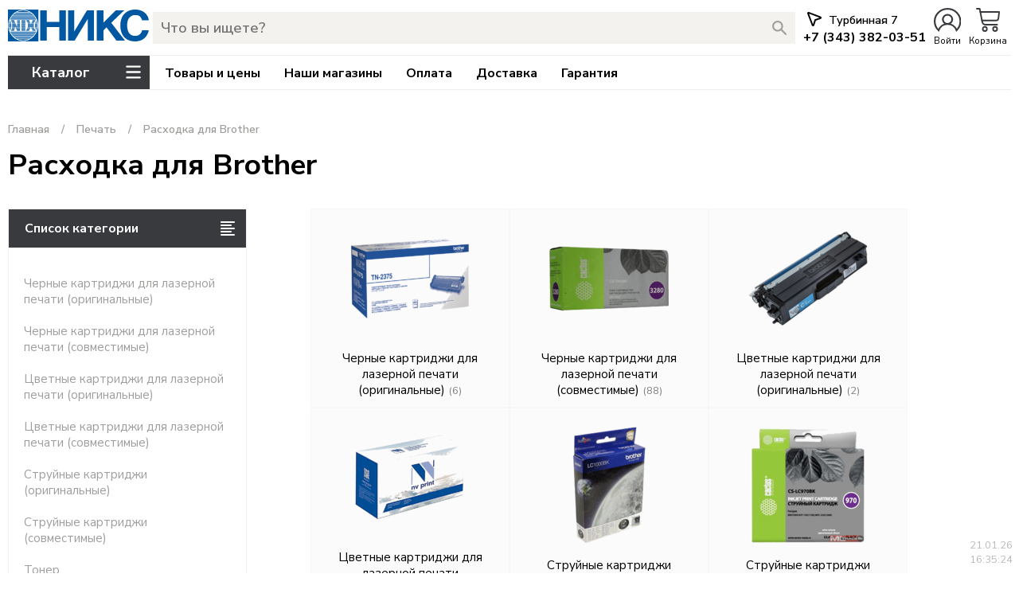

--- FILE ---
content_type: text/html; charset=UTF-8
request_url: https://www.mltrade.ru/price/rashodka-dlya-Brother_00116110.html
body_size: 5795
content:
<!DOCTYPE html><html lang="ru">

<head>
	<meta charset="UTF-8" />
	<meta http-equiv="Content-Type" content="text/html; charset=utf-8" />
	<meta name="viewport" content="width=device-width, initial-scale=1, maximum-scale=1, user-scalable=no" />
		<title>Расходка для Brother | НИКС Екатеринбург</title>
	<meta name="description"
		content="НИКС Екатеринбург - интернет магазин компьютерной, бытовой, садовой, строительной и оргтехники. В нашем прайсе более 100 000 товаров. Быстро привезем и Вы останетесь довольны. Работаем с НДС." />

	<link rel="manifest" href="/manifest.json">
	<link rel="icon" href="/img/favicon.ico" type="image/x-icon">
	<link rel="shortcut icon" href="/img/favicon.ico" type="image/x-icon">
	<link rel="icon" sizes="192x192" href="/img/manifest/manifest-icon-192x192.png">
	<link rel="icon" sizes="512x512" href="/img/manifest/manifest-icon-512x512.png">
	<link rel="apple-touch-icon" href="/img/manifest/apple-touch-icon-60x60.png">
	<link rel="apple-touch-icon" sizes="76x76" href="/img/manifest/apple-touch-icon-76x76.png">
	<link rel="apple-touch-icon" sizes="120x120" href="/img/manifest/apple-touch-icon-120x120.png">
	<link rel="apple-touch-icon" sizes="144x144" href="/img/manifest/apple-touch-icon-144x144.png">
	<link rel="apple-touch-icon" sizes="152x152" href="/img/manifest/apple-touch-icon-152x152.png">

			<link rel="stylesheet"
			href="/css/style.min.css?id=251229174125" />
		</head>

<body>
	<header class="site-header" id="navbar_one">
		<div class="container site-header__wrapper">
			<div class="navbar__mobiles-menu js-mobile-drop-menu media-only-mobile-visible"><img src="/img/burger.svg"
					height="30"></div>
			<a href="/" class="site-header__logo" id="page-logo">
				<img src="/img/logo.svg" height="40">
			</a>
			<a href="/" class="site-header__logo" id="page-logo-text">
				<img src="/img/logo_text.svg" height="40">
			</a>
			<a href="/" class="site-header__logo" id="page-logo-mini">
				<img src="/img/logo_mini.svg" height="40">
			</a>
			<nav class="navbar">
				<ul class="navbar__wrapper">
					<li class="navbar__search-width media-no-mobile-visible">
						<div class="navbar__search-input-wrapper js-search">
							<input type="text"
								value=""
								class="js-search-input" placeholder="Что вы ищете?" maxlength="200" autocomplete="off"
								id="id_field_search1">
							<button class="clear-search out"></button>
							<button class="submit-search"></button>
						</div>
					</li>
					<li class="address-btn cursor-pointer media-no-mobile-visible js-call-address-btn">
						<svg xmlns="http://www.w3.org/2000/svg" width="18"
							class="navbar__current-address-city-icon js-call-address-btn" height="18"
							viewBox="0 0 18 18">
							<path id="city" class="cls-1"
								d="M1675.92,4568.68l-14.6-5.56a1.7,1.7,0,0,0-.64-0.13,1.677,1.677,0,0,0-1.68,1.68,1.443,1.443,0,0,0,.12.61l5.57,14.63a1.678,1.678,0,0,0,3.16-.07l1.97-6.03,6.02-1.97A1.675,1.675,0,0,0,1675.92,4568.68Zm-1.48,1.54-5.7,1.89a0.974,0.974,0,0,0-.63.62l-1.9,5.67-4.98-13.22Z"
								transform="translate(-1659 -4563)" />
						</svg>
						<div class="navbar__current-address-city-name">Турбинная 7</div>
						<div class="navbar__current-address-city-phone">+7 (343) 382-03-51</div>
					</li>
					<li class="js-enter-registration-cabinet cursor-pointer">
						<figure class="header-icon js-cabinet-open">
							<img src="/img/profile.svg?a=1" class="js-enter-registration svg-icon">
							<figcaption id="js-enter-registration-undertext">
								Войти</figcaption>
						</figure>
						<span
							class="counter counter-top js-docs-counter out">0</span>
						<div class="enter-registration-cabinet enter-registration-cabinet-list">
			<div class="header nowrap">
			<p>
				<span class="js-cabinet-switch-enter">Вход</span>
				<span class="passive">/</span>
				<span class="js-cabinet-switch-registration passive">Регистрация</span>
			</p>
		</div>

		<div class="main">

			<div class="js-enter-registration-cabinet-enter">
				<div class="form__group">
					<input type="tel" class="phone form__field" placeholder=" " autocomplete="tel" id="id-phone-enter" />
					<label for="id-phone-enter" class="form__label">Мобильный телефон</label>
				</div>
				<div class="form__group">
					<input type="password" class="form__field" placeholder=" " autocomplete="off" id="id-pass-enter" />
					<label for="id-pass-enter" class="form__label">Пароль</label>
				</div>
				<span class="mini margin-top"><a href="/?Page=8&Action=forgot" class="red">Забыли пароль?</a></span>
				<div class="form__group">
					<input type="text" class="form__field" placeholder=" " autocomplete="off" id="id-capcha-enter"
						maxlength="8" />
					<label for="id-capcha-enter" class="form__label">Слово с картинки</label>
				</div>

				<img id="enter-capcha" class="js-picture-capcha js-reload-capcha" src="/img/1x1.png">

				<div id="enter-error-text" class="error-block"></div>

				<button id="userenter" class="btn btn-standart btn-standart-hover">Войти</button>
			</div>

			<div class="js-enter-registration-cabinet-registration out">
				<div class="form__group">
					<input type="tel" class="phone form__field" placeholder=" " autocomplete="tel" id="id-phone-reg" />
					<label for="id-phone-reg" class="form__label">Мобильный телефон</label>
				</div>

				<div class="form__group">
					<input type="text" class="form__field" placeholder=" " autocomplete="name" maxlength="100"
						id="id-name-reg" />
					<label for="id-name-reg" class="form__label">Ваши Фамилия, Имя и Отчество</label>
				</div>

				<div class="form__group">
					<input type="email" class="form__field" placeholder=" " autocomplete="email" maxlength="100"
						id="id-mail-reg" />
					<label for="id-mail-reg" class="form__label">Почта</label>
				</div>

				<div class="form__group">
					<input type="text" class="form__field js-pass-input" placeholder=" " autocomplete="off"
						id="id-pass-reg" />
					<label for="id-pass-reg" class="form__label">Придумайте пароль</label>
				</div>
				<span class="mini">Минимум 6 символов<br>(должны быть буквы и цифры) </span>

				<div class="form__group">
					<input type="text" class="form__field" placeholder=" " autocomplete="off" id="id-capcha-reg"
						maxlength="8" />
					<label for="id-capcha-reg" class="form__label">Слово с картинки</label>
				</div>

				<img id="reg-capcha" class="js-picture-capcha js-reload-capcha" src="/img/1x1.png">

				<div class="form__group out" id="reg-form-sms-code">
					<input type="text" class="form__field" placeholder=" " autocomplete="off" id="id-sms-reg"
						maxlength="4" />
					<label for="id-sms-reg" class="form__label">Код подтверждения</label>
				</div>

				<div id="reg-error-text" class="error-block out"></div>

				<button id="userregistration" class="btn btn-standart btn-standart-hover">Зарегистрироваться</button>
				<span class="mini margin-top">Мы отправим вам SMS с кодом</span>
			</div>

		</div>
	</div>					</li>
										<li class="js-cart-popup-list cursor-pointer">
						<figure class="header-icon js-cart-open">
							<img src="/img/cart.svg?a=1" class="cart-link svg-icon">
							<figcaption id="js-cart-icon-undertext">Корзина							</figcaption>
						</figure>
						<span
							class="counter counter-top js-cart-counter out">0</span>
						<div class="list-drop js-cart-window">
							<div class="list-drop__main js-cart-window-main"></div>
							<div class="list-drop__footer">
								<span id="js-cart-total-summ">Сумма заказа: 0 ₽</span>
								<button class="btn btn-standart btn-standart-hover js-btn-cart-open">Открыть
									корзину</button>
							</div>
						</div>
					</li>
					<li class="media-only-mobile-visible">
						<div class="navbar__mobiles-search js-search-mobile cursor-pointer">
							<figure class="header-icon js-search-open"><img src="/img/lupa.svg?a=1" class="svg-icon"
									id="js-search-img">
								<figcaption>Поиск</figcaption>
							</figure>
						</div>
					</li>
				</ul>
			</nav>
		</div>
	</header>
	<header class="out site-header__false_skrol" id="navbar_two_fixed_shadow"></header>
	<header class="site-header site-header__margin main-header media-no-mobile-visible">
		<div class="container site-header__wrapper">
			<div class="site-header__border">
				<div class="navigation-wrapper">
					<div class="catalog-wrapper">
						<div class="catalog-link-wrapper">
							<div class="df">
								<div class="catalog-link notMobile">Каталог</div>
								<div class="catalog-link-burger">
									<svg fill="#fff" viewBox="0 0 100 100" width="80" class="ham hamRotate ham1">
										<path
											d="m 30,33 h 40 c 0,0 9.044436,-0.654587 9.044436,-8.508902 0,-7.854315 -8.024349,-11.958003 -14.89975,-10.85914 -6.875401,1.098863 -13.637059,4.171617 -13.637059,16.368042 v 40"
											class="line top"></path>
										<path d="m 30,50 h 40" class="line middle"></path>
										<path
											d="m 30,67 h 40 c 12.796276,0 15.357889,-11.717785 15.357889,-26.851538 0,-15.133752 -4.786586,-27.274118 -16.667516,-27.274118 -11.88093,0 -18.499247,6.994427 -18.435284,17.125656 l 0.252538,40"
											class="line bottom"></path>
									</svg>
								</div>
							</div>
						</div>
						<div class="all-catalogs"></div>
					</div>
					<div class="menu-wrapper">
						<nav><a href="https://www.mltrade.ru/">Товары и цены</a><a href="https://www.mltrade.ru/shops/">Наши
								магазины</a><a href="https://www.mltrade.ru/payment/">Оплата</a><a
								href="https://www.mltrade.ru/dostavka/">Доставка</a><a href="https://www.mltrade.ru/exchange/">Гарантия</a>
													</nav>
					</div>
				</div>
			</div>
		</div>
	</header>

	<div class="media-only-mobile-visible">
		<div class="mobile-drop-menu out">
			<div class="container">
				<a href="https://www.mltrade.ru/">Товары и цены</a>
				<a href="https://www.mltrade.ru/shops/">Наши магазины</a>
				<a href="https://www.mltrade.ru/payment/">Оплата</a>
				<a href="https://www.mltrade.ru/dostavka/">Доставка</a>
				<a href="https://www.mltrade.ru/exchange/">Гарантия</a>
								<a href="https://www.mltrade.ru/?Page=6" class="cart-link">Корзина<span
						class="counter js-cart-counter out">0</span></a>
				<a class="address-btn js-call-address-btn loc-btn-menu-mobile">
					<div class="navbar__current-address-city-name">Екатеринбург</div>
					<div class="navbar__current-address-city-phone">+7 (343) 382-03-51</div>
				</a>
			</div>
		</div>
	</div>
	<div class="expressible-search-field out">
		<div class="container">
			<div class="navbar__search-input-wrapper media-only-mobile-visible js-search">
				<input value=""
					class="js-search-input" placeholder="Что вы ищете?" maxlength="200" autocomplete="off"
					id="id_field_search2">
				<button class="clear-search out"></button>
				<button class="submit-search"></button>
			</div>
			<div id="search_result"></div>
		</div>
	</div>

	
	<div class="container mb200">
		<div class="product-info__breadcrumb"><a href="https://www.mltrade.ru/">Главная</a><a href="https://www.mltrade.ru/price/pechat_00111809.html">Печать</a><span>Расходка для Brother</span></div><h1>Расходка для Brother</h1><div class="catalog-content-wrapper"><div class="catalog-content-category-list media-no-mobile-visible">
      <div class="catalog-list">
      <div class="catalog-list-label">Список категории</div>
      <div class="catalog-list-item">
      <div class="catalog-list-item-sub-list">
      <div class="catalog-list-item-sub-list-item"><a href="https://www.mltrade.ru/price/chernye-kartridji-dlya-lazernoy-pechati-originalnye_00116116.html" class="catalog-list-item-sub-list-item-link">Черные картриджи для лазерной печати  (оригинальные)</a><a href="https://www.mltrade.ru/price/chernye-kartridji-dlya-lazernoy-pechati-sovmestimye_00116117.html" class="catalog-list-item-sub-list-item-link">Черные картриджи для лазерной печати  (совместимые)</a><a href="https://www.mltrade.ru/price/cvetnye-kartridji-dlya-lazernoy-pechati-originalnye_00116114.html" class="catalog-list-item-sub-list-item-link">Цветные картриджи для лазерной печати  (оригинальные)</a><a href="https://www.mltrade.ru/price/cvetnye-kartridji-dlya-lazernoy-pechati-sovmestimye_00116115.html" class="catalog-list-item-sub-list-item-link">Цветные картриджи для лазерной печати  (совместимые)</a><a href="https://www.mltrade.ru/price/struynye-kartridji-originalnye_00116118.html" class="catalog-list-item-sub-list-item-link">Струйные картриджи   (оригинальные)</a><a href="https://www.mltrade.ru/price/struynye-kartridji-sovmestimye_00116119.html" class="catalog-list-item-sub-list-item-link">Струйные картриджи   (совместимые)</a><a href="https://www.mltrade.ru/price/toner_00116112.html" class="catalog-list-item-sub-list-item-link">Тонер</a><a href="https://www.mltrade.ru/price/fotobarabany_00116113.html" class="catalog-list-item-sub-list-item-link">Фотобарабаны</a><a href="https://www.mltrade.ru/price/lenta_00116128.html" class="catalog-list-item-sub-list-item-link">Лента</a><a href="https://www.mltrade.ru/price/prochee_00116111.html" class="catalog-list-item-sub-list-item-link">Прочее</a></div></div></div></div></div><div class="groups-page-items"><div class="groups-page-items__item"><p><a href="https://www.mltrade.ru/price/chernye-kartridji-dlya-lazernoy-pechati-originalnye_00116116.html"><img src="https://images.mltrade.ru/images/groups/00116116c.png">Черные картриджи для лазерной печати  (оригинальные)<span class=count>(6)</span></a></p></div><div class="groups-page-items__item"><p><a href="https://www.mltrade.ru/price/chernye-kartridji-dlya-lazernoy-pechati-sovmestimye_00116117.html"><img src="https://images.mltrade.ru/images/groups/00116117c.png">Черные картриджи для лазерной печати  (совместимые)<span class=count>(88)</span></a></p></div><div class="groups-page-items__item"><p><a href="https://www.mltrade.ru/price/cvetnye-kartridji-dlya-lazernoy-pechati-originalnye_00116114.html"><img src="https://images.mltrade.ru/images/groups/00116114c.png">Цветные картриджи для лазерной печати  (оригинальные)<span class=count>(2)</span></a></p></div><div class="groups-page-items__item"><p><a href="https://www.mltrade.ru/price/cvetnye-kartridji-dlya-lazernoy-pechati-sovmestimye_00116115.html"><img src="https://images.mltrade.ru/images/groups/00116115c.png">Цветные картриджи для лазерной печати  (совместимые)<span class=count>(35)</span></a></p></div><div class="groups-page-items__item"><p><a href="https://www.mltrade.ru/price/struynye-kartridji-originalnye_00116118.html"><img src="https://images.mltrade.ru/images/groups/00116118c.png">Струйные картриджи   (оригинальные)<span class=count>(5)</span></a></p></div><div class="groups-page-items__item"><p><a href="https://www.mltrade.ru/price/struynye-kartridji-sovmestimye_00116119.html"><img src="https://images.mltrade.ru/images/groups/00116119c.png">Струйные картриджи   (совместимые)<span class=count>(34)</span></a></p></div><div class="groups-page-items__item"><p><a href="https://www.mltrade.ru/price/toner_00116112.html"><img src="https://images.mltrade.ru/images/groups/00116112c.png">Тонер<span class=count>(12)</span></a></p></div><div class="groups-page-items__item"><p><a href="https://www.mltrade.ru/price/fotobarabany_00116113.html"><img src="https://images.mltrade.ru/images/groups/00116113c.png">Фотобарабаны<span class=count>(41)</span></a></p></div><div class="groups-page-items__item"><p><a href="https://www.mltrade.ru/price/lenta_00116128.html"><img src="https://images.mltrade.ru/images/groups/00116128c.png">Лента<span class=count>(31)</span></a></p></div><div class="groups-page-items__item"><p><a href="https://www.mltrade.ru/price/prochee_00116111.html"><img src="https://images.mltrade.ru/images/groups/00116111c.png">Прочее<span class=count>(41)</span></a></p></div></div></div>	</div>

	
	
	<footer>
		<div class="container footer">
			<div class="footer__item">
				<div class="footer__elements-wrapper">
					<div
						class="footer__elements-item footer__elements-item-catalog all-catalogs-level media-no-mobile-visible">
						<a class="footer__elements-item-catalog-label">
							Каталог
						</a>
						<div class="footer__elements-item-catalog-links sub-wrapper">
															<a class="footer__elements-item-catalog-link"
									href="https://www.mltrade.ru/price/kompyutery-i-noutbuki_00000387.html">Компьютеры и ноутбуки</a>
															<a class="footer__elements-item-catalog-link"
									href="https://www.mltrade.ru/price/smartfony-i-gadjety_00000409.html">Смартфоны и гаджеты</a>
															<a class="footer__elements-item-catalog-link"
									href="https://www.mltrade.ru/price/setevoe-oborudovanie_00000446.html">Сетевое оборудование</a>
															<a class="footer__elements-item-catalog-link"
									href="https://www.mltrade.ru/price/monitory-televizory-i-proektory_00111744.html">Мониторы, телевизоры и проекторы</a>
															<a class="footer__elements-item-catalog-link"
									href="https://www.mltrade.ru/price/vneshnie-nositeli-dannyh_00111721.html">Внешние носители данных</a>
															<a class="footer__elements-item-catalog-link"
									href="https://www.mltrade.ru/price/multimedia-i-foto-video_00111810.html">Мультимедиа и фото-видео</a>
															<a class="footer__elements-item-catalog-link"
									href="https://www.mltrade.ru/price/pechat_00111809.html">Печать</a>
															<a class="footer__elements-item-catalog-link"
									href="https://www.mltrade.ru/price/komplektuyuschie_00000164.html">Комплектующие</a>
															<a class="footer__elements-item-catalog-link"
									href="https://www.mltrade.ru/price/pitanie-elektrika-i-svet_00112043.html">Питание, электрика и свет</a>
															<a class="footer__elements-item-catalog-link"
									href="https://www.mltrade.ru/price/tovary-dlya-biznesa_00000187.html">Товары для бизнеса</a>
															<a class="footer__elements-item-catalog-link"
									href="https://www.mltrade.ru/price/bytovaya-tehnika_00000167.html">Бытовая техника</a>
															<a class="footer__elements-item-catalog-link"
									href="https://www.mltrade.ru/price/avtotovary_00000110.html">Автотовары</a>
															<a class="footer__elements-item-catalog-link"
									href="https://www.mltrade.ru/price/detskie-tovary-i-igrushki_00000780.html">Детские товары и игрушки</a>
															<a class="footer__elements-item-catalog-link"
									href="https://www.mltrade.ru/price/instrument-i-sadovaya-tehnika_00000337.html">Инструмент и садовая техника</a>
															<a class="footer__elements-item-catalog-link"
									href="https://www.mltrade.ru/price/hozyaystvennye-tovary_00424337.html">Хозяйственные товары</a>
															<a class="footer__elements-item-catalog-link"
									href="https://www.mltrade.ru/price/sport-aktivnyy-otdyh-hobbi_00590786.html">Спорт, активный отдых, хобби</a>
													</div>
					</div>
					<div class="footer__elements-item footer__elements-item-nav">
						<div class="footer__elements-item-nav-links">
							<a class="footer__elements-item-nav-link" href="https://www.mltrade.ru/">Товары и цены</a>
							<a class="footer__elements-item-nav-link" href="https://www.mltrade.ru/shops/">Наши магазины</a>
							<a class="footer__elements-item-nav-link" href="https://www.mltrade.ru/payment/">Оплата</a>
							<a class="footer__elements-item-nav-link" href="https://www.mltrade.ru/dostavka/">Доставка</a>
							<a class="footer__elements-item-nav-link" href="https://www.mltrade.ru/exchange/">Гарантия</a>
														<a class="footer__elements-item-nav-link" href="https://www.mltrade.ru/policy/">Политика
								конфиденциальности</a>
						</div>
					</div>
					<div class="footer__elements-item footer__elements-item-address all-catalogs-level">
						<a class="footer__elements-item-address-label">
							Магазины в Екатеринбурге
						</a>
						<div class="footer__elements-item-address-links sub-wrapper">
															<div class="footer__elements-item-address-link">
									Ленина 69/4<br>
									<span>Телефон:</span> <a href="tel: +73433820554">
										+7 (343) 382-05-54</a><br>
									<span>Эл. почта:</span> <a
										href="mail: lenina69@mltrade.ru">lenina69@mltrade.ru</a><br>
								</div>
															<div class="footer__elements-item-address-link">
									Уральская 3<br>
									<span>Телефон:</span> <a href="tel: +73433450488">
										+7 (343) 345-04-88</a><br>
									<span>Эл. почта:</span> <a
										href="mail: ural3@mltrade.ru">ural3@mltrade.ru</a><br>
								</div>
															<div class="footer__elements-item-address-link">
									Турбинная 7<br>
									<span>Телефон:</span> <a href="tel: +73433820351">
										+7 (343) 382-03-51</a><br>
									<span>Эл. почта:</span> <a
										href="mail: turbo7@mltrade.ru">turbo7@mltrade.ru</a><br>
								</div>
													</div>
						<a class="footer__elements-item-address-label">
							Принимаем оплату
						</a>
						<div class="footer__elements-item-address-links sub-wrapper">
							<a href="https://www.mltrade.ru/payment/"><img src="/img/pays/accept-payment.webp" width="230"
									style="margin-bottom: 2px;"></a>
						</div>
					</div>
				</div>
				<div class="footer__item footer__item-copyright">
					<span class="footer__copyright">Copyright © 2003-2026 ООО «МЛТрейд.РУ»</span>
					<span class="footer__logo">
						<img src="/img/mltrade_logo.svg" class="img-pointer-events-none" width="230"
							style="margin-bottom: 2px;">
					</span>
				</div>
			</div>
	</footer>

	<div class="pop-full-box js-addressback" id="id-addressback"></div>

	<div class="timer-fixed-bottom">
		21.01.26<br>
		16:35:24	</div>
	<div id="usertoken" class="out" data-token="1d5fd46f7588b169d1ed87c1687bef77"></div>

	<script type="text/javascript" src="/js/jquery-3.6.0.min.js"></script>
	<script type="text/javascript" src="/js/slick.min.js"></script>
	<script type="text/javascript"
		src="/js/main.js?id=251229174125">
	</script>
	
			<!-- Global site tag (gtag.js) - Google Analytics -->
		<script async src="https://www.googletagmanager.com/gtag/js?id=UA-47493109-1"></script>
		<script>
			window.dataLayer = window.dataLayer || [];

			function gtag() {
				dataLayer.push(arguments);
			}
			gtag('js', new Date());

			gtag('config', 'UA-47493109-1');
		</script>

		<!-- Yandex.Metrika counter -->
		<script type="text/javascript">
			(function(m, e, t, r, i, k, a) {
				m[i] = m[i] || function() {
					(m[i].a = m[i].a || []).push(arguments)
				};
				m[i].l = 1 * new Date();
				k = e.createElement(t), a = e.getElementsByTagName(t)[0], k.async = 1, k.src = r, a.parentNode.insertBefore(
					k, a)
			})
			(window, document, "script", "https://mc.yandex.ru/metrika/tag.js", "ym");

			ym(49661350, "init", {
				clickmap: true,
				trackLinks: true,
				accurateTrackBounce: true
			});
		</script>
		<noscript>
			<div><img src="https://mc.yandex.ru/watch/49661350" style="position:absolute; left:-9999px;" alt="" /></div>
		</noscript>
		<!-- /Yandex.Metrika counter -->
	</body>

</html>


--- FILE ---
content_type: text/css
request_url: https://www.mltrade.ru/css/style.min.css?id=251229174125
body_size: 14669
content:
@import"https://fonts.googleapis.com/css2?family=Nunito+Sans:ital,opsz,wght@0,6..12,200..1000;1,6..12,200..1000&display=swap";*{margin:0;padding:0;border:0;-webkit-box-sizing:border-box;box-sizing:border-box;font-family:"Nunito Sans",sans-serif;scrollbar-width:thin;scrollbar-color:rgba(0,0,0,.116) rgba(0,0,0,.171)}*::-moz-selection{background-color:rgba(0,115,255,.137)}*::selection{background-color:rgba(0,115,255,.137)}*::-webkit-scrollbar{width:10px}*::-webkit-scrollbar-track{background:rgba(0,0,0,.116)}*::-webkit-scrollbar-thumb{background-color:rgba(0,0,0,.171);border:20px solid rgba(17,0,0,0);border-radius:10px}html{font-weight:400;font-size:16px;scroll-behavior:smooth}body{background-color:#fff;scroll-behavior:smooth}h1{font-size:2.3rem;font-weight:700;margin-bottom:30px}h2{font-size:1.7rem;font-weight:700;margin-bottom:30px}h3{font-size:1.5rem;font-weight:600;margin-bottom:20px}input[type=checkbox]{border:2px solid #b3bcc5;border-radius:3px;-webkit-box-flex:0;-ms-flex:0 0 auto;flex:0 0 auto;height:15px !important;width:15px !important}.important-block{border-left:3px solid rgba(0,0,0,.103);padding-left:20px;font-size:.9rem;line-height:1.5rem;margin-top:15px;margin-bottom:15px}.important-block__small{font-size:.65rem !important}a{cursor:pointer;text-decoration:none;color:inherit}b{font-weight:700}ol{margin:40px 30px}ol li{margin-bottom:25px}ol li b{font-size:1.2rem}p,li{font-weight:400;color:inherit;margin:10px 0}.media-only-mobile-visible{display:none}.media-no-mobile-visible{display:block}.form__group{position:relative;padding:15px 0;margin-top:10px;width:100%}.form__group .form__field{border:none;border-bottom:1px solid rgba(0,0,0,.1019607843);outline:none;font-size:1.3rem;color:#000;background-color:rgba(0,0,0,0);width:100%}.form__group .form__field::-webkit-input-placeholder{color:rgba(0,0,0,0);white-space:nowrap}.form__group .form__field::-moz-placeholder{color:rgba(0,0,0,0);white-space:nowrap}.form__group .form__field:-ms-input-placeholder{color:rgba(0,0,0,0);white-space:nowrap}.form__group .form__field::-ms-input-placeholder{color:rgba(0,0,0,0);white-space:nowrap}.form__group .form__field::placeholder{color:rgba(0,0,0,0);white-space:nowrap}.form__group .form__field:required,.form__group .form__field:invalid{-webkit-box-shadow:none;box-shadow:none}.form__group .form__field:disabled{opacity:.5 !important}.form__group .form__field:focus{border-bottom:1px solid rgba(0,0,0,.5333333333)}.form__group .form__label{position:absolute;top:5px;left:0;-webkit-transition:.2s;transition:.2s;font-size:.9rem;color:#9e9e9e;white-space:nowrap;width:100%}.container{margin:0 auto;max-width:1520px;padding:0 10px}.container__fluid{width:100% !important;max-width:100% !important}.notice{padding:30px 16px;margin:30px auto;line-height:1.6rem}.noScroll{overflow:hidden;margin-right:10px}.bg-light{background-color:#fff}.bg-dark{background-color:#f3f5f7}.margin-auto{margin:auto}.width-max{width:100%}.width-max div{width:100%}.img-pointer-events-none{pointer-events:none}.out{display:none !important}.svg-icon{height:30px}#page-logo-text,#page-logo-mini{display:none !important}.uploadblock{display:block;margin-top:5px;background-image:url("../img/uploads.gif");background-position:center;background-repeat:no-repeat;background-size:140px;width:100%;height:58px}.important-block-warning{border:1px solid rgba(0,0,0,.103);padding:18px;font-size:.7rem;width:100%;text-align:center;line-height:22px;margin-bottom:20px}.counter{background-color:#e43b24;border:1px solid #e43b24;border-radius:8px;color:#fff;padding:1px 4px;margin-left:6px;margin-right:7px;font-size:.7rem;min-width:18px;text-align:center}.counter-top{position:absolute;right:-10px !important;top:-5px !important;margin-left:0;min-width:18px}.counter.white,.counter-top.white{background-color:#fff;color:#000}.header-icon{text-align:center;font-size:.7em;white-space:nowrap}red,.red{color:#e43b24 !important}r{color:#e43b24 !important;font-weight:600 !important}gray,.gray{color:rgba(14,14,14,.692) !important}.div-inline-block{display:inline-block !important}.modal{display:-webkit-box;display:-ms-flexbox;display:flex;position:fixed;left:0;top:0;z-index:999;-webkit-box-pack:center;-ms-flex-pack:center;justify-content:center;-webkit-box-align:center;-ms-flex-align:center;align-items:center;width:100vw;height:100vh}.modal.modal-background{background-color:rgba(0,0,0,.337254902)}.modal .modal-dialog{position:relative;max-width:450px;height:-webkit-min-content;height:-moz-min-content;height:min-content;background-color:#fff;padding:45px}.modal .modal-dialog .modal-header,.modal .modal-dialog .modal-body,.modal .modal-dialog .modal-footer{width:100%}.modal .modal-dialog .modal-body,.modal .modal-dialog .modal-footer{padding-top:20px}.modal .modal-dialog .modal-close{position:absolute;top:0;right:0;font-size:1.5rem;border-radius:100px;margin-top:5px;margin-right:8px;padding:8px;padding-top:2px;padding-bottom:2px;cursor:pointer;-webkit-transition:.4s;transition:.4s}.modal .modal-dialog .modal-close:hover{background-color:rgba(215,220,223,.4431372549);-webkit-transition:.4s;transition:.4s}.modal .modal-dialog .modal-header{border-bottom:1px solid #d7dcdf;padding-bottom:10px}.modal .modal-dialog .modal-header h1,.modal .modal-dialog .modal-header h2,.modal .modal-dialog .modal-header h3{margin:0}.modal .modal-dialog .modal-body{font-size:.9em}.btn{cursor:pointer;-webkit-transition:.3s;transition:.3s;background-color:rgba(0,0,0,0);text-align:center;vertical-align:middle}.btn:hover{-webkit-transition:.3s;transition:.3s}.btn-standart,.btn-success,.btn-gray{display:block;padding:10px;font-weight:600;font-size:1.14rem;height:43px}.btn-search{cursor:pointer;background-color:#24a033 !important;color:#fff !important;padding:5px 20px;font-weight:600;font-size:1.14rem;display:inline-block;text-align:center;margin-left:20px}.btn-search:hover{background-color:#3aa046 !important}.btn-gray{background-color:#383a3d;color:#fff}.btn-minimize{height:35px !important;font-size:.8rem !important;padding:5px 20px !important}.btn-standart{background-color:#e43b24;color:#fff}.btn-standart-hover:hover{background-color:#db311b !important}.btn-success{background-color:#10ad44 !important;color:#fff !important}.btn-success:hover{background-color:#10a341 !important}.js-add-to-cart-btn-active{background-color:#24a033 !important;color:#fff !important}.js-add-to-cart-btn-active:hover{background-color:#3aa046 !important}.js-close-pop{width:50px !important;height:50px !important;border-radius:100px;background-color:#f3f5f7 !important;color:#000}.js-close-pop:hover{background-color:#f3f5f7 !important;color:#000 !important}.pop-change{width:250px !important;height:50px !important;border-radius:100px}.btn-circle{background-color:#e43b24 !important;padding:10px;color:#fff;font-weight:600;font-size:1.14rem;width:48px;position:absolute;display:block;right:10px;bottom:92px;border-radius:100px}.btn-circle img{padding-top:2px;-webkit-filter:invert(100%);filter:invert(100%)}.btn-circle:hover{background-color:#db311b !important}.btn-map-open{width:200px;background-color:#f76300 !important}.btn-map-open:hover{background-color:#e44304 !important}.open_modal{padding:7px !important}.close-icon{width:20px;height:20px;background:url(../img/x.svg) no-repeat center;position:absolute;right:8px;top:10px;cursor:pointer}.notification{position:relative;display:block;margin:30px 0}.notification__text{display:block;position:absolute;font-size:1.14rem;font-weight:600;color:#000;background:#f1f1f1;min-height:47px;top:0;left:30px;-webkit-box-sizing:border-box;box-sizing:border-box;width:calc(100% - 30px);transition:all .35s ease;padding:12px 12px 12px 28px;-webkit-transition:all .35s ease}.notification__icon{position:relative;z-index:2;width:47px;height:47px;background:url(../img/i.svg) no-repeat center #e43b24;border-radius:50%;-webkit-transition:all .35s ease;transition:all .35s ease}@-webkit-keyframes smoothappearance{0%{opacity:0}100%{opacity:1}}@keyframes smoothappearance{0%{opacity:0}100%{opacity:1}}.site-header{background-color:#fff;width:100% !important}.site-header__wrapper{display:-webkit-box;display:-ms-flexbox;display:flex;-webkit-box-orient:horizontal;-webkit-box-direction:normal;-ms-flex-direction:row;flex-direction:row;-webkit-box-pack:justify;-ms-flex-pack:justify;justify-content:space-between;-webkit-box-align:center;-ms-flex-align:center;align-items:center;-webkit-column-gap:10px;-moz-column-gap:10px;column-gap:10px}.site-header__margin{margin-bottom:40px}.site-header__box-shadow{-webkit-box-shadow:0 10px 15px -5px rgba(0,0,0,.096);box-shadow:0 10px 15px -5px rgba(0,0,0,.096)}.site-header__border{border:1px solid rgba(0,0,0,.062);border-right:0;border-left:0;width:100%}.site-header__fixed{position:fixed !important;z-index:10 !important;-webkit-box-shadow:0 10px 15px -5px rgba(0,0,0,.096);box-shadow:0 10px 15px -5px rgba(0,0,0,.096)}.site-header .navbar{-webkit-box-flex:1;-ms-flex:1;flex:1}.site-header .navbar__wrapper{position:relative;display:-webkit-box;display:-ms-flexbox;display:flex;-webkit-box-orient:horizontal;-webkit-box-direction:normal;-ms-flex-direction:row;flex-direction:row;-webkit-column-gap:8px;-moz-column-gap:8px;column-gap:8px;-webkit-box-align:center;-ms-flex-align:center;align-items:center;-webkit-box-pack:justify;-ms-flex-pack:justify;justify-content:space-between;padding:10px 0}.site-header .navbar ul{list-style:none}.site-header .navbar ul li{margin:0 5px}.site-header .navbar ul li a{display:block;color:#000}.site-header .navbar .address-btn{white-space:nowrap}.site-header .navbar .btn-registation img{width:48px;height:37px;-o-object-fit:scale-down;object-fit:scale-down;display:none;opacity:.8}.site-header .navbar__icons{display:inline}.site-header .navbar__current-address-city-icon{cursor:pointer;margin-right:10px;position:relative}.site-header .navbar__current-address-city-name{font-weight:600;font-size:.9rem;display:inline-block}.site-header .navbar__current-address-city-name:hover{color:#e43b24}.site-header .navbar__current-address-city-phone{font-weight:700;font-size:1rem}.site-header .navbar .cart-link,.site-header .navbar .favorite-link,.site-header .navbar .docs-link{position:relative}.site-header .navbar__mobiles{text-align:justify;height:100px;display:none;padding:10px}.site-header .navbar__mobiles div{display:inline-block;text-align:center;vertical-align:middle}.site-header .navbar__mobiles:after{content:"";display:inline-block;width:100%}.site-header .navbar__mobiles .navbar__mobiles-menu{opacity:.7;cursor:pointer}.site-header .navbar__select-a li a{font-size:1.07rem;-webkit-transition:.1s;transition:.1s}.site-header .navbar__select-a li a:hover{color:#e43b24;-webkit-transition:.1s;transition:.1s}.site-header .navbar__button-search-input{background:rgba(0,0,0,0);outline:0;border-width:1px;font-size:1.07rem;position:absolute;cursor:pointer}.site-header .js-call-address-btn a:hover .js-call-address-btn__street{color:#e43b24}.site-header .js-call-address-btn__street{font-weight:600}.navbar__search-width{width:100%}.navbar__search-input-wrapper{width:100%;position:relative}.navbar__search-input-wrapper input{background:#f4f2ef;font-size:1.14rem;height:40px;-webkit-box-sizing:border-box;box-sizing:border-box;border:none;width:100%;font-weight:600;padding:3px 10px}.navbar__search-input-wrapper input:focus{outline:none}.navbar__search-input-wrapper .submit-search{position:absolute;width:40px;height:40px;background:url(../img/search.svg);padding:0;border:0;top:0;right:0;cursor:pointer;background-repeat:no-repeat;background-position:center}.navbar__search-input-wrapper .clear-search{position:absolute;width:40px;height:40px;background:url(../img/x.svg);background-size:25px;padding:0;border:0;top:0;right:30px;cursor:pointer;background-repeat:no-repeat;background-position:center}.navbar__search-mobile{display:none}.site-header__false_skrol{height:55px}.site-header__false_skrol_mobile{height:90px}.js-enter-registration-cabinet{position:relative}.enter-registration-cabinet{-webkit-text-size-adjust:100%;-webkit-tap-highlight-color:rgba(0,0,0,0);font-weight:400;line-height:1.714;color:#191919;-webkit-box-direction:normal;-webkit-box-sizing:border-box;box-sizing:border-box;position:absolute;margin-top:10px;right:0;z-index:999;width:300px;max-width:calc(100vw - 50px) !important;max-height:calc(100vh - 100px) !important;overflow-y:auto;padding:15px;display:none;background-color:#fff;-webkit-box-shadow:2px 11px 19px -5px rgba(0,0,0,.2);box-shadow:2px 11px 19px -5px rgba(0,0,0,.2);opacity:0;-webkit-animation:opacity .3s forwards;animation:opacity .3s forwards;cursor:auto}.enter-registration-cabinet .header,.enter-registration-cabinet-forgot .header,.order-cabinet .header{width:100%;font-size:1.3rem;font-weight:700;padding-bottom:15px;margin-bottom:15px}.enter-registration-cabinet .nowrap,.enter-registration-cabinet-forgot .nowrap,.order-cabinet .nowrap{white-space:nowrap}.enter-registration-cabinet .nowrap p,.enter-registration-cabinet-forgot .nowrap p,.order-cabinet .nowrap p{white-space:nowrap;font-size:1.2rem;font-weight:700}.enter-registration-cabinet .main a,.enter-registration-cabinet-forgot .main a,.order-cabinet .main a{white-space:nowrap;color:inherit}.enter-registration-cabinet .main a:hover,.enter-registration-cabinet-forgot .main a:hover,.order-cabinet .main a:hover{color:#e43b24}.enter-registration-cabinet .main .btn,.enter-registration-cabinet-forgot .main .btn,.order-cabinet .main .btn{margin-top:30px;width:100%}.enter-registration-cabinet .main .mini,.enter-registration-cabinet-forgot .main .mini,.order-cabinet .main .mini{display:block;font-size:.7rem;font-weight:400;color:rgba(0,0,0,.637)}.enter-registration-cabinet .main img,.enter-registration-cabinet-forgot .main img,.order-cabinet .main img{margin:5px 0}.error-block p{margin:10px 0;padding:10px;border:1px solid rgba(0,0,0,.2);border-radius:15px;font-weight:600;font-size:.8rem}.error-block p a{display:inline-block !important;color:#e43b24 !important;text-decoration:underline !important}.order-cabinet{margin:10px 0}.firm-list-wrapper{width:100%;display:-webkit-box;display:-ms-flexbox;display:flex;column-count:2;-moz-column-count:2;-webkit-column-count:2;-webkit-box-orient:horizontal;-webkit-box-direction:normal;-ms-flex-direction:row;flex-direction:row;-ms-flex-wrap:nowrap;flex-wrap:nowrap;-webkit-column-gap:20px;-moz-column-gap:20px;column-gap:20px;row-gap:20px;-webkit-box-align:start;-ms-flex-align:start;align-items:flex-start;-webkit-box-pack:justify;-ms-flex-pack:justify;justify-content:space-between}.firm-list-wrapper__item{width:50% !important}.firm-addr-list{width:100%;background-color:#fff}.firm-addr-list .item{display:-webkit-box;display:-ms-flexbox;display:flex;-webkit-box-align:center;-ms-flex-align:center;align-items:center;-webkit-box-pack:justify;-ms-flex-pack:justify;justify-content:space-between;cursor:pointer;color:inherit;padding:10px 10px;margin:0;border-bottom:1px solid #f0f0f0;position:relative;min-height:60px}.firm-addr-list .item .line{display:block;font-size:.9rem;font-weight:600;border:0}.firm-addr-list .item .line span{display:block;font-size:.8rem;font-weight:400}.firm-addr-list .item .line:hover{background-color:#fefefe;color:#db311b}.firm-addr-list .item .remove-list{position:absolute;width:35px;height:35px;background:url(../img/x.svg);background-size:25px;padding:0;border:0;right:0;cursor:pointer;background-repeat:no-repeat;background-position:center;margin-right:10px}.firm-addr-list .item .remove-list:hover{border-radius:50%;border:1px solid #f0f0f0;background-color:#f0f0f0}.enter-registration-cabinet-forgot,.order-cabinet{display:inline-block;position:relative;width:100%}.enter-registration-cabinet-forgot .form__group,.order-cabinet .form__group{width:100%;position:relative}.enter-registration-cabinet-forgot .form__group .list,.order-cabinet .form__group .list{width:100%;position:absolute;max-height:300px;overflow-y:auto;background-color:#fff;z-index:999;-webkit-box-shadow:2px 11px 19px -5px rgba(0,0,0,.2);box-shadow:2px 11px 19px -5px rgba(0,0,0,.2);border:1px solid #f0f0f0}.enter-registration-cabinet-forgot .form__group .list p,.order-cabinet .form__group .list p{cursor:pointer;color:inherit;font-size:.9rem;font-weight:600;padding:10px 10px;margin:0;border-bottom:1px solid #f0f0f0}.enter-registration-cabinet-forgot .form__group .list p span,.order-cabinet .form__group .list p span{display:block;font-size:.8rem;font-weight:400}.enter-registration-cabinet-forgot .form__group .list p:hover,.order-cabinet .form__group .list p:hover{background-color:#fefefe;color:#db311b}.enter-registration-cabinet-list{margin:0 auto}.js-cabinet-switch-enter.passive,.js-cabinet-switch-registration.passive{cursor:pointer;color:rgba(0,0,0,.2)}.enter-registration-cabinet.active{display:block !important}@-webkit-keyframes opacity{0%{opacity:0}100%{opacity:1}}@keyframes opacity{0%{opacity:0}100%{opacity:1}}.rur{white-space:nowrap}.rur:after{content:" ₽"}.list-drop{-webkit-text-size-adjust:100%;-webkit-tap-highlight-color:rgba(0,0,0,0);font-weight:400;line-height:1.714;color:#191919;text-align:left;-webkit-box-direction:normal;-webkit-box-sizing:border-box;box-sizing:border-box;position:absolute;margin-top:10px;right:0;z-index:999;width:550px;max-width:calc(100vw - 20px) !important;overflow:hidden;background-color:#fff;padding:0 0;padding-top:20px;display:none;-webkit-box-shadow:2px 11px 19px -5px rgba(0,0,0,.2);box-shadow:2px 11px 19px -5px rgba(0,0,0,.2);opacity:0;-webkit-animation:opacity .3s forwards;animation:opacity .3s forwards;cursor:auto}.list-drop .list-drop__main{padding:10px;max-height:calc(100vh - 300px);overflow-x:hidden;overflow-y:auto}.list-drop .list-drop__main .list-drop__product{display:-webkit-box;display:-ms-flexbox;display:flex;-ms-flex-wrap:nowrap;flex-wrap:nowrap;column-count:3;-moz-column-count:3;-webkit-column-count:3;-webkit-box-orient:horizontal;-webkit-box-direction:normal;-ms-flex-direction:row;flex-direction:row;-webkit-box-align:center;-ms-flex-align:center;align-items:center;-webkit-box-pack:justify;-ms-flex-pack:justify;justify-content:space-between;-webkit-column-gap:5px;-moz-column-gap:5px;column-gap:5px;border-bottom:1px solid rgba(0,0,0,.158)}.list-drop .list-drop__main .list-drop__product .product-counter{display:inline-block;min-width:150px;-webkit-box-align:right;-ms-flex-align:right;align-items:right;text-align:center}.list-drop .list-drop__main .list-drop__product .product-counter .count-form__item-shop-count-wrapper{display:inline-block}.list-drop .list-drop__main .list-drop__product .product-counter .list-drop__product__plusminus,.list-drop .list-drop__main .list-drop__product .product-counter .list-drop__product__pricecount{display:block}.list-drop .list-drop__main .list-drop__product .product-counter .list-drop__product__plusminus{-webkit-transform:scale(0.6);transform:scale(0.6)}.list-drop .list-drop__main .list-drop__product .product-counter .list-drop__product__pricecount{font-size:.8rem;font-weight:400;margin-top:-2px}.list-drop .list-drop__main .list-drop__product .product-counter .list-drop__product__pricecount span{white-space:nowrap;font-weight:700}.list-drop .list-drop__main .list-drop__product .product-counter .list-drop__product__pricecount span:after{content:" ₽"}.list-drop .list-drop__main .list-drop__product .product-header{display:inline-block;min-width:70px}.list-drop .list-drop__main .list-drop__product .product-header img{width:65px;height:65px;-o-object-fit:scale-down;object-fit:scale-down;padding-right:5px;float:left;mix-blend-mode:multiply}.list-drop .list-drop__main .list-drop__product .product-title{display:inline-block;vertical-align:top}.list-drop .list-drop__main .list-drop__product .product-title a{font-size:.9rem;color:inherit;font-weight:400;display:-webkit-box !important;overflow:hidden;text-decoration:none;line-clamp:2;-webkit-line-clamp:2;-webkit-box-orient:vertical}.list-drop .list-drop__main .list-drop__product .product-title a:hover{color:#e43b24 !important}.list-drop .list-drop__not-in-basket{padding:15px;font-size:1.3em;font-weight:600;padding-bottom:30px;border-bottom:1px solid rgba(0,0,0,.055)}.list-drop .list-drop__footer{position:relative;bottom:0;display:-webkit-box;display:-ms-flexbox;display:flex;-webkit-box-orient:horizontal;-webkit-box-direction:normal;-ms-flex-direction:row;flex-direction:row;-webkit-box-pack:justify;-ms-flex-pack:justify;justify-content:space-between;padding:15px}.list-drop .list-drop__footer .btn-standart{width:200px}.list-drop .list-drop__footer span{display:-webkit-box;display:-ms-flexbox;display:flex;height:40px;-webkit-box-align:center;-ms-flex-align:center;align-items:center}.list-drop.active{display:block !important}.js-cart-popup-list{position:relative}.js-favorite-list{position:relative}.js-enter-registration-cabinet{position:relative}.personal-account{display:-webkit-box;display:-ms-flexbox;display:flex}.personal-account .fixed-profile{width:250px;min-width:250px;height:-webkit-min-content;height:-moz-min-content;height:min-content;padding:20px;border:1px solid rgba(0,0,0,.068);margin-right:20px;position:sticky;position:-webkit-sticky;top:80px}.personal-account .fixed-profile .header{font-size:1.1rem;font-weight:700;padding-bottom:15px;margin-bottom:15px;border-bottom:1px solid rgba(0,0,0,.068)}.personal-account .fixed-profile .items{padding-bottom:15px;margin-bottom:15px;border-bottom:1px solid rgba(0,0,0,.068)}.personal-account .fixed-profile .items p{white-space:nowrap;max-width:250px;overflow:hidden}.personal-account .fixed-profile .items .mini{font-size:.8rem}.personal-account .fixed-profile .categories{padding-bottom:15px;border-bottom:1px solid rgba(0,0,0,.068)}.personal-account .fixed-profile .categories a{display:block;white-space:nowrap;line-height:35px;-webkit-transition:.2s;transition:.2s}.personal-account .fixed-profile .categories a:hover{color:#e43b24;-webkit-transition:.2s;transition:.2s}.personal-account .fixed-profile .categories a.active{font-weight:700;cursor:inherit}.personal-account .fixed-profile .categories a.active:hover{color:inherit}.personal-account .fixed-profile .form__group{-webkit-transform:scale(0.8);transform:scale(0.8)}.personal-account .fixed-profile .btn-standart{margin-top:15px;height:35px;width:100%;font-size:.8em;background-color:#383a3d}.personal-account .order-form{border:1px solid rgba(0,0,0,.1019607843);border-right:0;border-left:0;padding:15px;margin-bottom:20px;margin-top:20px}.personal-account .order-form .contragent{font-size:1rem;margin-bottom:10px}.personal-account .order-form .shop{font-size:1rem;margin-bottom:10px}.personal-account .order-form span{font-size:1.2em;font-weight:600}.personal-account .order-form .to-pay{display:-webkit-box;display:-ms-flexbox;display:flex;margin-top:15px}.personal-account .order-form .to-pay img{width:120px;margin-right:10px;-o-object-fit:scale-down;object-fit:scale-down}.personal-account .orders{vertical-align:top;margin-bottom:20px;width:100%}.personal-account .orders .price-list-tbl img{width:70px;height:70px;-o-object-fit:scale-down;object-fit:scale-down}.personal-account .orders .price-list-tbl .price-list-tbl__line__name a{display:-webkit-box;overflow:hidden;line-clamp:4;-webkit-line-clamp:4;-webkit-box-orient:vertical}.personal-account .orders .price-list-tbl .price-list-tbl__line__order,.personal-account .orders .price-list-tbl .price-list-tbl__line__name{font-weight:600}.personal-account .orders .price-list-tbl .remove-product{cursor:pointer;border-color:#fff;width:40px}.personal-account .orders .price-list-tbl .remove-product span{display:-webkit-box;display:-ms-flexbox;display:flex;-webkit-box-align:center;-ms-flex-align:center;align-items:center;-webkit-box-pack:center;-ms-flex-pack:center;justify-content:center;width:30px;height:30px;border-radius:50%;font-weight:600;font-size:1.2rem;color:#000}.personal-account .orders .price-list-tbl .remove-product span:hover{background-color:#f3f5f7}.personal-account .orders .price-list-tbl .number{border-color:#fff !important;border-right:#000 !important;width:28px;color:rgba(0,0,0,.719)}.price-list-tbl__group tr,.price-list-tbl__group td,.price-list-tbl__group th{background-color:#fff !important;border:none !important;font-weight:700 !important;font-size:1.2rem !important}.search_page__groups{display:-webkit-box;display:-ms-flexbox;display:flex;width:100%;-webkit-box-orient:horizontal;-webkit-box-direction:normal;-ms-flex-direction:row;flex-direction:row;-ms-flex-wrap:wrap;flex-wrap:wrap;row-gap:10px;-ms-flex-line-pack:justify;align-content:space-between;column-count:3;-moz-column-count:3;-webkit-column-count:3;padding:0;margin:0}.search_page__groups__column{display:block;width:100%;padding:0;margin:0}.search_page__groups__item__column{width:100%;display:block;font-size:1rem;font-weight:400;color:inherit;text-align:left;padding:0;margin-bottom:10px}.search_page__groups__item__column a{color:inherit}.search_page__groups__item__column a:hover{color:#db311b}.search_page__groups__item{width:33.333%;display:inline-block;font-size:1rem;font-weight:400;color:inherit;white-space:wrap;text-align:left;padding:0}.search_page__groups__item a{display:inline-block;width:80%;color:inherit;padding:0;margin:0}.search_page__groups__item a:hover{color:#db311b}.js-picture-capcha{border:1px solid #c4c4c4;margin:10px 0;border-radius:5px;cursor:pointer}.form__field:not(:-moz-placeholder)~.form__label{position:absolute;top:-5px;-moz-transition:.2s;transition:.2s;font-size:.7rem;color:#606060;white-space:nowrap}.form__field:not(:-ms-input-placeholder)~.form__label{position:absolute;top:-5px;-ms-transition:.2s;transition:.2s;font-size:.7rem;color:#606060;white-space:nowrap}.form__field:focus~.form__label,.form__field:not(:placeholder-shown)~.form__label{position:absolute;top:-5px;-webkit-transition:.2s;transition:.2s;font-size:.7rem;color:#606060;white-space:nowrap}.mobile-drop-menu{position:fixed;width:400px;z-index:999;background-color:#fff;-webkit-box-shadow:5px 15px 13px 0 rgba(34,60,80,.05);box-shadow:5px 15px 13px 0 rgba(34,60,80,.05)}.mobile-drop-menu .container{margin-bottom:20px}.mobile-drop-menu__busket{width:100px !important}.mobile-drop-menu a{display:block;font-size:1.1em;font-weight:600;line-height:35px;width:100%;border-left:2px solid rgba(0,0,0,0);padding-left:10px;-webkit-transition:.3s;transition:.3s;color:inherit;text-decoration:none}.mobile-drop-menu a:hover{-webkit-transition:.3s;transition:.3s;color:#e43b24;border-left:2px solid #e43b24}.mobile-drop-menu a.loc-btn-menu-mobile{line-height:20px !important}.mobile-drop-menu a.loc-btn-menu-mobile:hover{color:#e43b24;border-left-color:rgba(0,0,0,0) !important}.mobile-drop-menu .address-btn{border-top:1px solid rgba(0,0,0,.096);padding-top:10px;margin-top:10px}.expressible-search-field{position:absolute;width:100%;max-height:calc(100vh - 200px);overflow-y:auto;z-index:999;top:63px;background-color:#fff;-webkit-box-shadow:0 13px 17px -7px rgba(34,60,80,.11);box-shadow:0 13px 17px -7px rgba(34,60,80,.11)}.expressible-search-field .container{margin-top:30px;margin-bottom:10px}.expressible-search-field a.btn{border:1px solid #d6d6d4;padding:8px;border-radius:7px;font-size:.8em;display:block;width:200px;text-align:center;margin-top:10px;margin-bottom:20px}.expressible-search-field a.btn:hover{border:1px solid #b3b3b3}.expressible-search-field a.btn-close-search{float:right;display:none}.expressible-search-field__category{display:inline-block;width:30%;vertical-align:top}.expressible-search-field__category a{line-height:35px;display:block}.expressible-search-field__category a:hover{color:#e43b24}.expressible-search-field__price{vertical-align:top;display:inline-block;width:68%}.expressible-search-field__price table tr td img{width:110px;height:70px;-o-object-fit:scale-down;object-fit:scale-down;padding-right:15px;cursor:pointer}.expressible-search-field__price table tr td a{color:inherit;text-decoration:none;cursor:pointer}.expressible-search-field__price table tr td a:hover{color:#e43b24}.expressible-search-field__price table tr td p{margin-top:5px;font-weight:700}.expressible-search-field.fixed{position:fixed !important}.main-page-items{display:-webkit-box;display:-ms-flexbox;display:flex;-webkit-box-orient:horizontal;-webkit-box-direction:normal;-ms-flex-direction:row;flex-direction:row;column-count:3;-moz-column-count:3;-webkit-column-count:3;-webkit-column-gap:20px;-moz-column-gap:20px;column-gap:20px;row-gap:20px;-ms-flex-wrap:wrap;flex-wrap:wrap;-ms-flex-line-pack:justify;align-content:space-between;-webkit-box-pack:justify;-ms-flex-pack:justify;justify-content:space-between}.main-page-items__item{width:30%;margin-bottom:60px}.main-page-items__item_groups{display:grid;grid-template-columns:50% 50%;gap:10px}.main-page-items__item_groups a{font-size:1rem;font-weight:600;display:inline-block;color:#5f5e5e;cursor:pointer;height:-webkit-max-content;height:-moz-max-content;height:max-content}.main-page-items__item_groups a:hover{color:#e43b24}.main-page-items__item_groups a .count{margin-left:5px;color:rgba(0,0,0,.5);font-size:.7rem}.main-page-items__item_images{width:100%;display:-webkit-box;display:-ms-flexbox;display:flex;column-count:3;-moz-column-count:3;-webkit-column-count:3;-webkit-box-orient:horizontal;-webkit-box-direction:normal;-ms-flex-direction:row;flex-direction:row;-webkit-column-gap:5px;-moz-column-gap:5px;column-gap:5px;-webkit-box-pack:justify;-ms-flex-pack:justify;justify-content:space-between;-webkit-box-align:start;-ms-flex-align:start;align-items:flex-start;margin-bottom:20px}.main-page-items__item_images_img{width:30%}.main-page-items__item_images_img img{cursor:pointer;width:100%;height:120px;-o-object-fit:scale-down;object-fit:scale-down;margin-right:10px}.main-page-items__item p{display:-webkit-box;display:-ms-flexbox;display:flex;-webkit-box-align:center;-ms-flex-align:center;align-items:center;font-size:1.7rem;font-weight:700;-webkit-transition:.2s;transition:.2s;margin-bottom:30px}.main-page-items__item p:hover{color:#db311b;-webkit-transition:.2s;transition:.2s;cursor:pointer}.groups-page-items{width:100%;display:-webkit-box;display:-ms-flexbox;display:flex;-ms-flex-wrap:wrap;flex-wrap:wrap;-ms-flex-line-pack:justify;align-content:space-between}.groups-page-items__item{display:-webkit-box;display:-ms-flexbox;display:flex;-webkit-box-pack:center;-ms-flex-pack:center;justify-content:center;-webkit-box-align:center;-ms-flex-align:center;align-items:center;padding:10px 15px;width:250px !important;height:250px;vertical-align:middle;text-align:center;margin-bottom:12px;margin-right:12px;background-color:rgba(216,216,216,.1647058824)}.groups-page-items__item img{display:block;width:150px;height:150px;min-width:150px;min-height:150px;-o-object-fit:scale-down;object-fit:scale-down;margin:0 auto;margin-bottom:15px;mix-blend-mode:multiply}.groups-page-items__item p{font-size:.95rem;font-weight:400;text-align:center}.groups-page-items__item p a{text-decoration:none;color:inherit;text-align:center}.groups-page-items__item p a:hover{color:#db311b}.groups-page-items__item p .count{margin-left:5px;color:rgba(0,0,0,.5);font-size:.8rem}.groups-page-items ul{margin-top:18px;column-count:2;-webkit-column-gap:10px;-moz-column-gap:10px;column-gap:10px;-moz-column-count:2;-webkit-column-count:2}.groups-page-items ul li{font-weight:600;color:rgba(0,0,0,.747);font-size:1rem;cursor:pointer;list-style:none;-webkit-transition:.1s;transition:.1s;margin:5px 0;line-height:1.8rem}.groups-page-items ul li:hover{color:#e43b24}.groups-page-items ul li a{color:inherit;text-decoration:none}.groups-page-items ul li a:hover{color:#e43b24}.groups-page-items ul li .count{margin-left:5px;color:rgba(0,0,0,.5);font-size:.8rem}.catalog-content-wrapper{display:-ms-flexbox;display:-webkit-box;display:flex;-ms-flex-direction:row;-webkit-box-orient:horizontal;-webkit-box-direction:normal;flex-direction:row;-ms-flex-wrap:nowrap;flex-wrap:nowrap;-ms-flex-pack:justify;-webkit-box-pack:justify;justify-content:space-between;-ms-flex-line-pack:center;align-content:center;-ms-flex-align:start;-webkit-box-align:start;align-items:flex-start}.catalog-content-category-list{-ms-flex-order:0;-webkit-box-ordinal-group:1;order:0;-ms-flex:0 0 300px;-webkit-box-flex:0;flex:0 0 300px;-webkit-align-self:auto;-ms-flex-item-align:auto;align-self:auto;margin-right:80px}.catalog-list{border:1px solid #f4f2ef}.catalog-list-label{padding:13px 20px;font-size:16px;font-weight:700;color:#fff;background:url(/img/filter.svg) no-repeat #383a3d 95% 50%}.catalog-list-item-sub-list-item-link{display:block;padding:10px 9px;text-decoration:none;font-size:15px;color:#9f9e9c}.catalog-list-item-sub-list-item-link:hover{color:#db311b}.catalog-list-item{padding:25px 10px 25px 10px;border-bottom:1px solid #f4f2ef}.catalog-list-item:hover{background:#fbfbfb}.product-info__breadcrumb{font-size:14px;font-weight:600;color:#9f9e9c;margin:10px 0}.product-info__breadcrumb a:after{content:"/";margin:0 15px}.product-info__breadcrumb a:hover{color:#ee2424;-webkit-transition:.1s;transition:.1s}.table-product-body{display:-webkit-box;display:-ms-flexbox;display:flex;-webkit-column-gap:10px;-moz-column-gap:10px;column-gap:10px;-ms-flex-line-pack:justify;align-content:space-between;column-count:2;-webkit-box-pack:center;-ms-flex-pack:center;justify-content:center;-moz-column-count:2;-webkit-column-count:2}.table-product-body .product-slider{width:50%;text-align:center}.table-product-body .count-form{margin-left:8px}.table-product-body .count-form__item-shop-count-wrapper{-webkit-transform:scale(1.1);transform:scale(1.1);margin-top:1.5px}.table-product-body .product-info{width:100%;-webkit-box-orient:vertical;-webkit-box-direction:normal;-ms-flex-direction:column;flex-direction:column;-webkit-box-align:center;-ms-flex-align:center;align-items:center}.table-product-body .product-info__info-product{width:400px;-webkit-box-shadow:0 0 31px 0 rgba(0,0,0,.068);box-shadow:0 0 31px 0 rgba(0,0,0,.068);margin:20px;margin-left:0;padding:35px}.table-product-body .product-info__info-product p{margin-bottom:25px}.table-product-body .product-info__buttons{display:-webkit-box;display:-ms-flexbox;display:flex;-webkit-box-orient:horizontal;-webkit-box-direction:normal;-ms-flex-direction:row;flex-direction:row;row-gap:10px;-webkit-box-align:center;-ms-flex-align:center;align-items:center}.table-product-body .product-info__product-code{margin:20px 0}.table-product-body .product-info__product-code span{margin-left:10px}.table-product-body .product-info__product-code span img{margin-right:5px}.table-product-body .product-info__product-code b{color:#db311b;font-weight:700}.table-product-body .product-info__product-price{font-size:3.66rem;font-weight:700;white-space:nowrap;width:-webkit-min-content;width:-moz-min-content;width:min-content}.table-product-body .product-info__product-price .strike-price{display:block;margin-top:10px;font-size:1.5rem;text-decoration:line-through;font-weight:700;color:rgba(0,0,0,.5)}.table-product-body .product-info__product-price .strike-price:after{content:" ₽"}.table-product-body .product-info__product-price:after{content:" ₽";color:rgba(0,0,0,.699)}.instock__icon,.instock__icon_false{position:relative;margin-right:5px;display:inline-block;left:0;background:#00d66a;width:10px;height:10px;border-radius:50%}.instock__icon_false{background:#e43b24 !important}.instock_count{display:-webkit-box;display:-ms-flexbox;display:flex;gap:5px;-webkit-box-align:center;-ms-flex-align:center;align-items:center}.count-form{display:-ms-flexbox;display:-webkit-box;display:flex;-webkit-box-align:start;align-items:flex-start;-webkit-box-orient:horizontal;-webkit-box-direction:normal;flex-direction:row;flex-wrap:nowrap;-webkit-box-pack:justify;justify-content:space-between;align-content:stretch;-ms-flex-direction:row;-webkit-flex-wrap:nowrap;-ms-flex-wrap:nowrap;-webkit-justify-content:space-between;-ms-flex-pack:justify;-webkit-align-content:stretch;-ms-flex-line-pack:stretch;-webkit-align-items:flex-start;-ms-flex-align:start}.count-form__item-shop-count-wrapper{-webkit-box-ordinal-group:1;order:0;align-self:auto;-webkit-box-sizing:border-box;box-sizing:border-box;border:2px solid #383a3d;margin-right:15px;height:40px;overflow:hidden;-webkit-box-flex:0;flex:0 0 123px;-webkit-order:0;-ms-flex-order:0;-webkit-flex:0 0 123px;-ms-flex:0 0 123px;-webkit-align-self:auto;-ms-flex-item-align:auto}.count-form__count-minus{cursor:pointer;float:left;width:36px;height:37px;text-align:center;border-right:2px solid #383a3d;line-height:27px;background:url(../img/minus.svg) no-repeat center}.count-form__count-plus{cursor:pointer;float:left;width:40px;height:37px;text-align:center;border-left:2px solid #383a3d;line-height:27px;position:relative;background:url(../img/plus.svg) no-repeat center}.count-form input{float:left;width:42px;border:none;height:36px;outline-style:none;text-align:center;background:rgba(0,0,0,0);font-size:1.13rem;font-weight:600;transition:all .35s ease;-webkit-transition:all .35s ease}.attr-column{align-self:auto;padding-right:10px;-webkit-box-sizing:border-box;box-sizing:border-box;-webkit-box-ordinal-group:1;order:0;-webkit-box-flex:0;flex:0 0 50%;-webkit-order:0;-ms-flex-order:0;-webkit-flex:0 0 50%;-ms-flex:0 0 50%;-webkit-align-self:auto;-ms-flex-item-align:auto}.attr-column .attrs-group-wrapper{margin-bottom:35px}.attr-column .attrs-group-wrapper .attrs-group-name{font-size:1.24rem;font-weight:600;margin-bottom:20px}.attr-column .attrs-group-wrapper .attrs-group-list-item{display:-webkit-box;display:flex;display:-ms-flexbox;display:-webkit-flex;-webkit-box-align:start;align-items:flex-start;margin-bottom:18px;-webkit-box-orient:horizontal;-webkit-box-direction:normal;flex-direction:row;flex-wrap:nowrap;-webkit-box-pack:start;justify-content:flex-start;align-content:flex-start;-ms-flex-direction:row;-webkit-flex-wrap:nowrap;-ms-flex-wrap:nowrap;-webkit-justify-content:flex-start;-ms-flex-pack:start;-webkit-align-content:flex-start;-ms-flex-line-pack:start;-webkit-align-items:flex-start;-ms-flex-align:start}.attr-column .attrs-group-wrapper .attrs-group-list-label{-webkit-box-flex:0;flex:0 0 320px;color:#909090;font-size:1rem;-webkit-flex:0 0 320px;-ms-flex:0 0 320px}.attr-column .attrs-group-wrapper .attrs-group-list-label span{display:inline-block;background:#fff;padding:2px;font-weight:600}.attr-column .attrs-group-wrapper .attrs-group-list-label:after{content:"";border-bottom:1px dashed #d0d0ce;display:block;margin-top:-5px}.attr-column .attrs-group-wrapper .attrs-group-list-value{margin-top:3px;margin-left:5px;font-size:1rem}.item-attrs-tabs-value{padding:30px 0;display:-ms-flexbox;display:-webkit-box;display:flex;-webkit-box-pack:start;justify-content:flex-start;-webkit-box-orient:horizontal;-webkit-box-direction:normal;flex-direction:row;flex-wrap:wrap;align-content:stretch;-webkit-box-align:start;align-items:flex-start;-ms-flex-direction:row;-webkit-flex-wrap:wrap;-ms-flex-wrap:wrap;-webkit-justify-content:flex-start;-ms-flex-pack:start;-webkit-align-content:stretch;-ms-flex-line-pack:stretch;-webkit-align-items:flex-start;-ms-flex-align:start}footer{min-width:300px;background:#383a3d;position:relative;padding:30px 15px;-webkit-box-sizing:border-box;box-sizing:border-box}footer .footer__item{margin:30px}footer .footer__elements-wrapper{display:-ms-flexbox;display:-webkit-box;display:flex;-webkit-box-align:start;align-items:flex-start;-webkit-box-orient:horizontal;-webkit-box-direction:normal;flex-direction:row;flex-wrap:nowrap;-webkit-box-pack:justify;justify-content:space-between;align-content:stretch;-ms-flex-direction:row;-webkit-flex-wrap:nowrap;-ms-flex-wrap:nowrap;-webkit-justify-content:space-between;-ms-flex-pack:justify;-webkit-align-content:stretch;-ms-flex-line-pack:stretch;-webkit-align-items:flex-start;-ms-flex-align:start}footer .footer__elements-item{padding-right:20px;-webkit-box-sizing:border-box;box-sizing:border-box;-webkit-box-ordinal-group:1;-ms-flex-order:0;order:0}footer .footer__elements-item-catalog-label,footer .footer__elements-item-address-label{font-weight:600;font-size:1.07rem;color:#fff;margin-bottom:20px;display:block;position:relative}footer .footer__elements-item-catalog-link{text-decoration:none;display:block;font-weight:400;font-size:.93rem;margin-bottom:20px;color:#879196;-webkit-transition:.3s;transition:.3s}footer .footer__elements-item-catalog-link:hover{color:#e43b24;-webkit-transition:.3s;transition:.3s}footer .footer__elements-item-nav-link{text-decoration:none;display:block;font-weight:600;font-size:1.07rem;margin-bottom:20px;color:#fff}footer .footer__elements-item-catalog-label:hover,footer .footer__elements-item-address-label:hover{color:#fff}footer .footer__elements-item-address-link{font-size:.93rem;font-weight:600;color:#879196;margin-bottom:30px;line-height:25px}footer .footer__elements-item-address-link a{color:#879196;text-decoration:none}footer .footer__elements-item-address-link a:hover{color:#e43b24 !important}footer .footer__elements-item-address-link span{font-weight:600}footer .footer__item-copyright{padding-top:30px;border-top:1px solid #44474a}footer .footer__copyright{font-size:.93rem;color:#879196;font-weight:600}footer .footer__logo{display:inline-block;margin-left:30px;position:relative;top:10px}.navigation-wrapper nav{align-self:auto;display:inline-block;-webkit-box-ordinal-group:1;order:0;-webkit-box-flex:0;flex:0 1 auto;-webkit-order:0;-ms-flex-order:0;-webkit-flex:0 1 auto;-ms-flex:0 1 auto;-webkit-align-self:auto;-ms-flex-item-align:auto}.navigation-wrapper nav a{position:relative;color:#000;display:inline-block;font-size:1rem;font-weight:700;padding:9px 15px;text-decoration:none}.navigation-wrapper nav a:after{content:"";position:absolute;right:0;left:0;top:.5px;height:2px;-webkit-transform:scale(0);transform:scale(0);background:0 0;-webkit-transition:all 250ms ease 0s;transition:all 250ms ease 0s}.navigation-wrapper nav a:hover::after,.navigation-wrapper nav a.active::after{background:#e43b24;-webkit-transform:scale(1);transform:scale(1)}.navigation-wrapper nav a:hover{color:#000}.ham{width:41px;cursor:pointer;-webkit-tap-highlight-color:rgba(0,0,0,0);-webkit-transition:-webkit-transform 400ms;transition:-webkit-transform 400ms;transition:transform 400ms;transition:transform 400ms, -webkit-transform 400ms;-moz-user-select:none;-webkit-user-select:none;-ms-user-select:none;user-select:none}.ham1 .top{stroke-dasharray:40 139}.line{fill:none;-webkit-transition:stroke-dasharray 400ms,stroke-dashoffset 400ms;transition:stroke-dasharray 400ms,stroke-dashoffset 400ms;stroke:#fff;stroke-width:5.5;stroke-linecap:round}.ham1 .bottom{stroke-dasharray:40 180}.hamRotate.active,.catalog-wrapper.active .hamRotate{-webkit-transform:rotate(45deg);transform:rotate(45deg)}.ham1.active .top,.catalog-wrapper.active .ham1 .top{stroke-dashoffset:-98px}.ham1.active .bottom,.catalog-wrapper.active .ham1 .bottom{stroke-dashoffset:-138px}.catalog-link-burger{display:block;position:absolute;top:0;right:0}.catalog-link-burger span{display:block;background:#fff;height:2px;width:18px;margin:6px 0}.all-catalogs{position:absolute;background:#fff;width:calc(100vw - 37px);max-width:1500px;height:800px;max-height:calc(100vh - 150px);overflow:auto;top:39px;-webkit-box-shadow:0 45px 45px 0 rgba(56,58,61,.1);box-shadow:0 45px 45px 0 rgba(56,58,61,.1);z-index:-1;opacity:0;visibility:hidden;-webkit-transform:translateY(20px);transform:translateY(20px);-webkit-transition:all .5s ease;transition:all .5s ease;display:none}.catalog-wrapper.active .all-catalogs{opacity:1;visibility:visible;z-index:3;-webkit-transform:translateY(0);transform:translateY(0)}.all-catalogs-level-1{padding:50px 0;background:#fff;width:290px;height:100%;-webkit-box-sizing:border-box;box-sizing:border-box}.all-catalogs-level-1-link.active .all-catalogs-level-1-link-label{background:#f4f2ef;color:#383a3d}.all-catalogs-level-1-link-label{display:block;font-size:1rem;font-weight:700;color:#9f9e9c;text-decoration:none;padding:10px 25px}.all-catalogs-level-2{position:absolute;left:0;top:0;right:0;bottom:0;min-height:800px;padding:30px 20px;margin-left:290px;background:#f4f2ef;opacity:0;z-index:-1;visibility:hidden;-webkit-transition:all .3s ease;transition:all .3s ease;overflow:auto}.all-catalogs-level-1-link.active .all-catalogs-level-2{opacity:1;z-index:3;visibility:visible}.all-catalogs-level-2-label{font-weight:700;font-size:1.33rem;color:#383a3d;margin-bottom:30px}.all-catalogs-level-2-catalogs.flex-true{display:-webkit-box;display:-ms-flexbox;display:flex}.all-catalogs-level-2-catalogs{-moz-column-count:3;-webkit-column-count:3;column-count:3}.all-catalogs-level-2-catalogs-item{display:block;margin-bottom:20px;width:100%}.all-catalogs-level-2-catalogs-item-label:hover{background:#e43b24;color:#fff}.all-catalogs-level-2-catalogs-item-label{display:inline-block;font-size:1rem;font-weight:700;color:#383a3d;margin-bottom:8px;text-decoration:none;padding:6px 10px}.all-catalogs-level-3-catalogs-item{text-decoration:none;display:block;font-size:.85rem;color:#9f9e9c;font-weight:400;margin-bottom:8px;line-height:1.1;-webkit-transition:.1s;transition:.1s}.all-catalogs-level-3-catalogs-item:hover{color:#e43b24;-webkit-transition:.1s;transition:.1s}.all-catalogs-level-3-catalogs{padding:0 15px}.catalog-wrapper.active .all-catalogs{display:block}.item-attrs-item-mobile-label .category-arrow-down path{fill:#000}.catalog-link-wrapper{position:relative;display:inline-block;background:#383a3d;color:#fff;width:178px;cursor:pointer}.catalog-link{color:#fff;font-size:1.14rem;font-weight:700;padding:9px 30px;display:inline-block;width:100%;-webkit-box-sizing:border-box;box-sizing:border-box}.catalog-link-burger{display:block;position:absolute;top:0;right:0}.catalog-link-burger span{display:block;background:#fff;height:2px;width:18px;margin:6px 0}.catalog-wrapper{-webkit-box-ordinal-group:1;order:0;-webkit-box-flex:0;flex:0 1 auto;align-self:auto;position:relative;display:inline-block;-webkit-order:0;-ms-flex-order:0;-webkit-flex:0 1 auto;-ms-flex:0 1 auto;-webkit-align-self:auto;-ms-flex-item-align:auto}.menu-wrapper{display:inline-block}.pop-full-box{position:fixed;width:1200px;max-width:95vw;height:700px;max-height:95vh;top:50%;left:50%;transform:translate(-50%, -50%);-ms-transform:translate(-50%, -50%);-webkit-transform:translate(-50%, -50%);overflow:auto;z-index:999;opacity:0;pointer-events:none;-webkit-transition-duration:.35s;transition-duration:.35s;box-shadow:0 -1px 45px 0 rgba(19,41,58,.2);background:#fff;-webkit-box-shadow:0 -1px 45px 0 rgba(19,41,58,.2);-moz-box-shadow:0 -1px 45px 0 rgba(19,41,58,.2)}.pop-full-box br{display:none}.pop-address-list-item-mobile{display:none}.pop-full-box.active{opacity:1;pointer-events:auto}.pop-full-box__bg{position:fixed;top:0;left:0;right:0;bottom:0}.close_form{position:absolute;width:20px;height:20px;right:0;top:0;cursor:pointer}.pop-address-list-wrapper{display:-ms-flexbox;display:-webkit-box;display:flex;-webkit-box-orient:horizontal;-webkit-box-direction:normal;flex-direction:row;align-content:center;-webkit-box-pack:justify;justify-content:space-between;-webkit-box-align:center;align-items:center;padding:0;flex-wrap:nowrap;-ms-flex-direction:row;-webkit-flex-wrap:nowrap;-ms-flex-wrap:nowrap;-webkit-justify-content:space-between;-ms-flex-pack:justify;-webkit-align-content:center;-ms-flex-line-pack:center;-webkit-align-items:center;-ms-flex-align:center}.pop-address-list{width:70%;align-self:auto;padding-left:20px;padding-right:20px;border-right:1px solid #f4f2ef;-webkit-box-ordinal-group:1;order:0;-webkit-box-flex:1;flex:1 1 auto;-webkit-order:0;-ms-flex-order:0;-webkit-flex:1 1 auto;-ms-flex:1 1 auto;-webkit-align-self:auto;-ms-flex-item-align:auto}.pop-address-list-extra{width:30%;-webkit-box-ordinal-group:1;-ms-flex-order:0;order:0;text-align:left;padding-left:30px;-webkit-order:0}.pop-address-list-item{display:-ms-flexbox;display:-webkit-box;display:flex;-webkit-box-align:start;align-items:flex-start;margin-bottom:2vh;-webkit-box-orient:horizontal;-webkit-box-direction:normal;flex-direction:row;flex-wrap:nowrap;-webkit-box-pack:justify;justify-content:space-between;align-content:center;-ms-flex-direction:row;-webkit-flex-wrap:nowrap;-ms-flex-wrap:nowrap;-webkit-justify-content:space-between;-ms-flex-pack:justify;-webkit-align-content:center;-ms-flex-line-pack:center;-webkit-align-items:flex-start;-ms-flex-align:start;padding:20px}.pop-address-list-item-img,.pop-address-list-item-info,.pop-address-list-item-schedule{-webkit-box-ordinal-group:1;order:0;-webkit-box-flex:1;flex:1 1 auto;align-self:auto;-webkit-order:0;-ms-flex-order:0;-webkit-flex:1 1 auto;-ms-flex:1 1 auto;-webkit-align-self:auto;-ms-flex-item-align:auto}.pop-address-list-item-schedule{-webkit-box-flex:0;flex:0 0 210px;-webkit-flex:0 0 210px;-ms-flex:0 0 210px}.pop-address-list-item-img{-webkit-box-flex:0;flex:0 0 150px;-webkit-flex:0 0 150px;-ms-flex:0 0 150px}.pop-address-list-item-img img{max-width:100%}.pop-address-list-item-img-helper{width:100px;overflow:hidden;border-radius:50%;-webkit-border-radius:50%}.pop-address-list-item-info{font-size:1.14rem}.pop-address-list-item-info-item{margin-bottom:10px;text-decoration:none;font-weight:700}.pop-address-list-item-info-item a{text-decoration:none;color:#e43b24;font-weight:700}.pop-address-list-item-info-item .mail-a{text-decoration:none;color:#e43b24;font-weight:700}.pop-address-list-item-schedule-item{margin-bottom:10px}.pop-address-list-item-schedule-item-name{display:inline-block;width:60px;color:#99a8b0;font-size:1rem;font-weight:600}.pop-address-list-item-schedule-item-value{color:#9f9e9c;font-size:1rem;font-weight:700}.pop-address-list-extra-item{text-align:left;font-size:1rem;font-weight:600;margin-bottom:30px}.pop-address-list-extra-item-date{color:#000;font-weight:600;margin-bottom:10px}.pop-address-list-extra-item-schedule{color:#9f9e9c}.pop-address-wrapper .tabs-content{display:none}.pop-address-wrapper .tabs-content.active{display:block}.pop-address-label .tabs-wrapper{float:right}.pop-address-label .tabs-wrapper button{display:inline-block}.pop-address-label{margin:40px 30px 30px 40px;color:#000;font-size:2.13rem;font-weight:700}.pop-address-label span{color:#9f9e9c}.timer-fixed-bottom{position:fixed;bottom:0;right:0;color:rgba(0,0,0,.2823529412);font-size:.8rem;margin:8px}.notification-product-add-busket{background-color:#000;color:#fff;position:absolute;top:0}.sort-list{border:1px solid #f0eeeb;margin-bottom:20px;margin-top:25px}.sort-list select{margin-left:5px;background-color:rgba(0,0,0,0);height:38px;font-size:.9em;font-weight:600;cursor:pointer;outline:none}.sort-list select option{background-color:#fff}.sort-list .page-select-helper{display:inline-block}.brand-list{margin:30px 0}.brand-list a{display:inline-block;border:1px solid #cfcfcf;border-radius:7px;padding:10px;-webkit-transition:.2s;transition:.2s;margin:3px 3px}.brand-list a:hover{border-color:#e43b24;-webkit-transition:.2s;transition:.2s}.brand-list a.filtr_false{border:none;text-decoration:underline}.brand-list b{display:inline-block;border:1px solid #e43b24;background-color:#e43b24;color:#fff;font-weight:400;border-radius:7px;padding:10px;-webkit-transition:.2s;transition:.2s;margin:3px 0}.brand-list__title{border:0 !important;padding:0 !important;color:rgba(0,0,0,.8431372549);cursor:auto;padding-right:8px !important}.order-header-text{font-size:12px;font-weight:400;color:inherit}.price-list-tbl{width:100%;background:#f0eeeb;border:0;border-collapse:collapse}.price-list-tbl__header{background:#fff !important}.price-list-tbl__header th{font-size:.8em;color:rgba(0,0,0,.6156862745);border:0;vertical-align:bottom;text-align:center;padding-bottom:8px;white-space:nowrap;border-color:red !important}.price-list-tbl__line-mark{background-color:#fff;text-decoration:line-through}.price-list-tbl__col{text-align:left}.price-list-tbl tr td{padding:.4rem;display:table-cell;border:1px solid #f0eeeb}.price-list-tbl tr td a{text-decoration:none;color:inherit;-webkit-transition:.2s;transition:.2s}.price-list-tbl tr td a:hover{color:#e43b24;-webkit-transition:.2s;transition:.2s}.price-list-tbl__line{background:#fff;font-weight:400}.price-list-tbl__line__articul{white-space:nowrap;text-align:center}.price-list-tbl__line__count{white-space:nowrap;text-align:center}.price-list-tbl__line__order{text-align:center}.price-list-tbl__line__order b{color:red;font-weight:700}.price-list-tbl__line gray{color:#000}.price-list-tbl__line__name{font-size:.9em}.price-list-tbl__line__img{width:75px;position:relative}.price-list-tbl__line__img .miniImage img{width:70px;height:70px;-o-object-fit:scale-down;object-fit:scale-down;mix-blend-mode:multiply}.price-list-tbl__line__img .miniImage:hover+.zoomMiniImage{visibility:visible;opacity:1}.price-list-tbl__line__img .zoomMiniImage{position:absolute;display:-webkit-box;display:-ms-flexbox;display:flex;-webkit-box-pack:center;-ms-flex-pack:center;justify-content:center;-webkit-box-align:center;-ms-flex-align:center;align-items:center;top:-20px;left:90px;width:400px;height:400px;background-color:#fff;border:1px solid #eaeaea;-webkit-box-shadow:0 0 18px -4px rgba(0,0,0,.09);box-shadow:0 0 18px -4px rgba(0,0,0,.09);visibility:hidden;opacity:0;-webkit-transition:.3s;transition:.3s;z-index:999}.price-list-tbl__line__img .zoomMiniImage:active{visibility:visible;opacity:1}.price-list-tbl__line__img .zoomMiniImage:hover{visibility:visible;opacity:1}.price-list-tbl__line__img .zoomMiniImage img{mix-blend-mode:multiply}.price-list-tbl__line__img .zoomMiniImage::after{content:"";position:absolute;top:50px;left:-30px;display:inline-block;border:15px solid rgba(0,0,0,0);border-right:15px solid #eaeaea}.price-list-tbl__line__img img{width:70px;height:70px;-o-object-fit:scale-down;object-fit:scale-down;mix-blend-mode:multiply}.price-list-tbl__line .wtborderlr{border-left:none !important;border-right:none !important}.price-list-tbl__line__price{white-space:nowrap;text-align:center;font-size:1.5rem;font-weight:700}.price-list-tbl__line__price .strike-price{display:block;font-size:1rem;text-decoration:line-through;font-weight:400}.price-list-tbl__line__price .strike-price:after{content:" ₽"}.price-list-tbl__line__price:after{content:" ₽"}.price-list-tbl__line__cart{white-space:nowrap;text-align:center;min-width:150px !important}.price-list-tbl__line__cart .product__pricecount{display:block;font-size:.9rem;font-weight:700;margin-top:7px}.price-list-tbl__line__cart .product__pricecount span:after{content:" ₽"}.price-list-tbl__line .btn-standart{margin-top:5px;font-size:.9em;width:120px;background-color:#e7e7e7;color:#000}.price-list-tbl__line .count-form input{font-size:.98em}.price-list-tbl__line .count-form__item-shop-count-wrapper{border:2px solid #f3f5f7}.price-list-tbl__line .count-form__count-minus{border-right:2px solid #f3f5f7}.price-list-tbl__line .count-form__count-plus{border-left:2px solid #f3f5f7}.payment{display:-webkit-box;display:-ms-flexbox;display:flex;column-count:2;-moz-column-count:2;-webkit-column-count:2;-webkit-box-orient:horizontal;-webkit-box-direction:normal;-ms-flex-direction:row;flex-direction:row;row-gap:10px;-webkit-column-gap:10px;-moz-column-gap:10px;column-gap:10px;-webkit-box-pack:justify;-ms-flex-pack:justify;justify-content:space-between;-webkit-box-align:start;-ms-flex-align:start;align-items:flex-start}.shop-wrapper{display:-webkit-box;display:-ms-flexbox;display:flex;-webkit-box-orient:horizontal;-webkit-box-direction:normal;-ms-flex-direction:row;flex-direction:row;row-gap:10px;-webkit-column-gap:20px;-moz-column-gap:20px;column-gap:20px;-webkit-box-align:center;-ms-flex-align:center;align-items:center;margin:20px auto}.shop-wrapper .about{text-align:left;width:600px}.shop-wrapper .about img{width:150px;height:150px;-o-object-fit:scale-down;object-fit:scale-down;mix-blend-mode:multiply;float:left;margin-right:20px}.shop-wrapper .about .addr{font-size:1.2rem;font-weight:700}.shop-wrapper .about .extaddr{font-size:1.1rem;font-weight:600}.shop-wrapper .about .param{font-size:.9rem;font-weight:400}.shop-wrapper .time{font-size:.9rem;font-weight:400;white-space:nowrap}.shop-map{display:block;width:100%;min-height:420px;padding:10px;border-top:3px solid #f0eeeb;border-bottom:3px solid #f0eeeb}.js-order-del-inaccessible,.js-remove{display:inline-block;cursor:pointer;border:1px solid #b3bcc5;border-radius:8px;height:15px;width:15px;background:url(../img/x.svg) no-repeat center;background-size:15px 15px}.js-remove{height:20px;width:20px;background-size:20px 20px;background-position:center;margin-top:10px}.order-wrapper{display:-webkit-box;display:-ms-flexbox;display:flex;-webkit-box-orient:horizontal;-webkit-box-direction:normal;-ms-flex-direction:row;flex-direction:row;row-gap:20px;-webkit-column-gap:20px;-moz-column-gap:20px;column-gap:20px;-webkit-box-pack:center;-ms-flex-pack:center;justify-content:center}.order-form-wrapper{width:100%;display:-webkit-box;display:-ms-flexbox;display:flex;-webkit-box-orient:horizontal;-webkit-box-direction:normal;-ms-flex-direction:row;flex-direction:row;column-count:2;-moz-column-count:2;-webkit-column-count:2;-ms-flex-wrap:wrap;flex-wrap:wrap;-webkit-column-gap:40px;-moz-column-gap:40px;column-gap:40px;row-gap:40px;-webkit-box-align:start;-ms-flex-align:start;align-items:flex-start;-webkit-box-pack:justify;-ms-flex-pack:justify;justify-content:space-between}.order-disabled{color:rgba(10,10,10,.3137254902)}.order-form-list{display:inline-block}.order-form-total .header,.order-form-send .header{font-size:1.1rem;font-weight:700}.order-form-total .order-contact .contact-changer,.order-form-send .order-contact .contact-changer{white-space:nowrap;font-size:1.1rem;font-weight:700}.order-form-total .order-contact .contact-changer span,.order-form-send .order-contact .contact-changer span{cursor:pointer;padding:5px 15px}.order-form-total .order-contact .contact-changer span.active,.order-form-send .order-contact .contact-changer span.active{cursor:inherit;color:#fff;border-radius:10px;background-color:#e43b24}.order-form-total .btn-standart,.order-form-send .btn-standart{text-align:center;width:300px;white-space:nowrap;padding:8px 30px}.order-form-total table,.order-form-send table{width:100%;border-collapse:collapse;margin-bottom:30px}.order-form-total table tr,.order-form-send table tr{display:-webkit-box;display:-ms-flexbox;display:flex;-webkit-box-align:end;-ms-flex-align:end;align-items:flex-end;-webkit-box-pack:justify;-ms-flex-pack:justify;justify-content:space-between;height:40px;border-bottom:1px solid rgba(216,216,216,.589)}.order-form-total{display:inline-block;position:sticky;background-color:#f7f8f9;width:350px;min-width:350px;height:-webkit-min-content;height:-moz-min-content;height:min-content;padding:20px 20px;top:85px}.order-form-send{background-color:#fff;width:45%}.admin{z-index:9999;position:fixed;bottom:0;left:0;background:#eedc82;padding:2px;border:1px solid red}.favorite,.favorite-line{margin-left:10px;display:-webkit-box;display:-ms-flexbox;display:flex;-webkit-box-align:center;-ms-flex-align:center;align-items:center;background-color:#fff;border:1px solid #dadada;width:-webkit-min-content;width:-moz-min-content;width:min-content;border-radius:50%;padding:10px;cursor:pointer}.favorite-icon,.favorite-line-icon{fill:#fff;stroke:#383a3d;stroke-width:2}.favorite-icon.active,.favorite-line-icon.active{fill:#e43b24;stroke:none}.favorite-line{margin-left:10px;border-radius:50%;padding:5px}.progressbar{display:block;width:500px;color:#dfdfe1}.progressbar .progress{display:-webkit-box;display:-ms-flexbox;display:flex;-webkit-box-pack:justify;-ms-flex-pack:justify;justify-content:space-between;width:100%}.progressbar .progress .bar{display:inline-block;position:relative;width:100%;height:2px;background-color:#dfdfe1}.progressbar .progress .bar::before{content:"";position:absolute;right:0;top:0;width:10px;height:10px;border-radius:50%;transform:translate(0, -50%) !important;-ms-transform:translate(0, -50%) !important;-webkit-transform:translate(0, -50%) !important;background-color:#dfdfe1;z-index:2}.progressbar .progress .bar span{position:absolute;right:0;top:-25px;font-size:.6rem;transform:translate(50%, 0) !important;-ms-transform:translate(50%, 0) !important;-webkit-transform:translate(50%, 0) !important}.progressbar .progress .bar.first{width:0;height:0;background-color:rgba(0,0,0,0)}.progressbar .progress .bar.active,.progressbar .progress .bar.active::before{color:#a3dc00;background:#a3dc00}.div-input-pay-summ,#js-input-pay-summ{font-size:2rem;font-weight:700}.div-input-pay-summ:after,#js-input-pay-summ:after{content:" ₽"}#js-input-pay-summ{width:150px;height:40px;margin:10px 0;text-align:right;border:none;direction:rtl}#js-input-pay-summ:focus{outline:none}.slick-slider{position:relative;display:block;-webkit-box-sizing:border-box;box-sizing:border-box;-webkit-touch-callout:none;-webkit-user-select:none;-moz-user-select:none;-ms-user-select:none;user-select:none;-ms-touch-action:pan-y;touch-action:pan-y;-webkit-tap-highlight-color:rgba(0,0,0,0)}.slick-arrow{cursor:pointer}.slick-disabled{cursor:auto}.slick-list{position:relative;overflow:hidden;display:block;margin:0;padding:0}.slick-list:focus{outline:none}.slick-list.dragging{cursor:hand}.slick-slider .slick-track,.slick-slider .slick-list{-webkit-transform:translate3d(0, 0, 0);transform:translate3d(0, 0, 0)}.slick-track{position:relative;left:0;top:0;display:block;margin-left:auto;margin-right:auto}.slick-track:before,.slick-track:after{content:"";display:table}.slick-track:after{clear:both}.slick-loading .slick-track{visibility:hidden}.slick-slide{float:left;height:100%;min-height:1px;display:none}[dir=rtl] .slick-slide{float:right}.slick-slide img{display:block}.slick-slide.slick-loading img{display:none}.slick-slide.dragging img{pointer-events:none}.slick-initialized .slick-slide{display:block}.slick-loading .slick-slide{visibility:hidden}.slick-vertical .slick-slide{display:block;height:auto;border:1px solid rgba(0,0,0,0)}.slick-arrow.slick-hidden{display:none}.slick-track{display:-webkit-box;display:-ms-flexbox;display:flex;-webkit-box-align:start;-ms-flex-align:start;align-items:flex-start}.slick-list{overflow:hidden}.catalog-slider-nav{min-width:0;width:calc(100vw - 50px);max-width:560px;position:relative;padding:2px 30px;margin:10px auto}.catalog-slider-nav .slick-slide{display:-webkit-box;display:-ms-flexbox;display:flex;-webkit-box-align:center;-ms-flex-align:center;align-items:center;-webkit-box-pack:center;-ms-flex-pack:center;justify-content:center;border:1px solid #fff;cursor:pointer;padding:10px}.catalog-slider-nav .slick-current{border:1px solid rgba(128,128,128,.342);cursor:auto}.catalog-slider-nav .slick-arrow{position:absolute;top:50%;-webkit-transform:translateY(-50%);transform:translateY(-50%);font-size:0;width:10px;height:20px}.catalog-slider-nav .slick-arrow.slick-disabled{opacity:.2}.catalog-slider-nav .slick-arrow.slick-prev{left:10px;background:url("../img/sl-arrow_l.svg") 0 0/100% no-repeat}.catalog-slider-nav .slick-arrow.slick-next{right:10px;background:url("../img/sl-arrow_r.svg") 0 0/100% no-repeat}.catalog-slider-nav__item img{width:70px;height:60px;-o-object-fit:scale-down;object-fit:scale-down}.catalog-slider{min-width:0;width:560px;height:550px;position:relative;cursor:pointer}.catalog-slider .slick-arrow{position:absolute;bottom:0;font-size:0;width:15px;height:30px}.catalog-slider .slick-arrow.slick-disabled{opacity:.2}.catalog-slider .slick-arrow.slick-prev{left:0;background:url("../img/sl-arrow_l.svg") 0 0/100% no-repeat}.catalog-slider .slick-arrow.slick-next{right:0;background:url("../img/sl-arrow_r.svg") 0 0/100% no-repeat}.catalog-slider__item{display:-webkit-box;display:-ms-flexbox;display:flex;-webkit-box-align:center;-ms-flex-align:center;align-items:center;-webkit-box-pack:center;-ms-flex-pack:center;justify-content:center}.catalog-slider__item img{-o-object-fit:scale-down;object-fit:scale-down;width:560px;height:550px}.miniImage-slider{position:relative;width:400px;height:400px}.miniImage-slider .slick-arrow{position:absolute;top:50%;-webkit-transform:translateY(-50%) scale(0.82);transform:translateY(-50%) scale(0.82);z-index:10;font-size:0;width:15px;height:30px}.miniImage-slider .slick-arrow.slick-disabled{opacity:.2}.miniImage-slider .slick-arrow.slick-prev{left:12px;background:url("../img/sl-arrow_l.svg") 0 0/100% no-repeat}.miniImage-slider .slick-arrow.slick-next{right:12px;background:url("../img/sl-arrow_r.svg") 0 0/100% no-repeat}.miniImage-slider__item img{-o-object-fit:scale-down;object-fit:scale-down;width:100%;-webkit-transform:scale(0.75);transform:scale(0.75);height:400px !important}.banner-slider{min-width:0;max-width:85vw;position:relative;padding:10px 60px}.banner-slider .item{display:block;width:100%;min-width:100%;background-color:#fff;-webkit-transform:scale(0.99);transform:scale(0.99);height:400px;padding:40px;cursor:auto}.banner-slider .item:hover{-webkit-box-shadow:0 0 40px -6px rgba(0,0,0,.1);box-shadow:0 0 40px -6px rgba(0,0,0,.1)}.banner-slider .item:hover span{color:#e43b24}.banner-slider .item span{margin-top:40px;display:block;color:rgba(0,0,0,.918);font-size:1rem;font-weight:600;display:-webkit-box;overflow:hidden;line-clamp:3;-webkit-line-clamp:3;-webkit-box-orient:vertical}.banner-slider .item p{font-size:1.46rem;margin-top:15px;font-weight:700}.banner-slider .item p:after{content:" ₽"}.banner-slider .item img{width:100%;height:150px;-o-object-fit:scale-down;object-fit:scale-down}.banner-slider .item-title{text-align:center;cursor:auto}.banner-slider .item-title span{font-size:1.5em;color:#e43b24;font-weight:700;text-align:center;cursor:auto}.banner-slider .item-title a{color:rgba(0,0,0,.562);font-weight:400;margin-top:50px;display:block}.banner-slider .item-title p{margin-top:20px;margin-bottom:50px;padding:15px;min-width:57px;color:rgba(0,0,0,.781)}.banner-slider .item-title p:after{content:""}.banner-slider .slick-arrow{position:absolute;top:50%;-webkit-transform:translateY(-50%);transform:translateY(-50%);font-size:0;width:15px;height:30px}.banner-slider .slick-arrow.slick-disabled{opacity:.2}.banner-slider .slick-arrow.slick-prev{left:-30px;background:url("../img/sl-arrow_l.svg") 0 0/100% no-repeat}.banner-slider .slick-arrow.slick-next{right:-30px;background:url("../img/sl-arrow_r.svg") 0 0/100% no-repeat}.catalog-slider .slick-dots,.catalog-slider-nav .slick-dots,.banner-slider .slick-dots{display:-webkit-box;display:-ms-flexbox;display:flex;-webkit-box-align:center;-ms-flex-align:center;align-items:center;-webkit-box-pack:center;-ms-flex-pack:center;justify-content:center}.catalog-slider .slick-dots button,.catalog-slider-nav .slick-dots button,.banner-slider .slick-dots button{font-size:0;width:10px;height:10px;background-color:#e2e2e2;border-radius:50%;cursor:pointer}.catalog-slider .slick-dots li,.catalog-slider-nav .slick-dots li,.banner-slider .slick-dots li{list-style:none;margin:0 10px}.catalog-slider .slick-dots .slick-active button,.catalog-slider-nav .slick-dots .slick-active button,.banner-slider .slick-dots .slick-active button{background-color:#e43b24}@media screen and (max-width: 650px){.banner-slider{display:none}}#gallery{position:relative}#gallery .modal-close{position:absolute;top:0;right:0;text-align:center;vertical-align:middle;font-size:2.5rem;border-radius:50%;width:60px;height:60px;margin-top:30px;margin-right:30px;cursor:pointer;-webkit-transition:.4s;transition:.4s;z-index:9999}#gallery .modal-close:hover{background-color:rgba(215,220,223,.4431372549);-webkit-transition:.4s;transition:.4s}.slider-zoom{position:fixed !important;height:100% !important;width:100% !important;padding:50px !important;top:50% !important;left:50% !important;transform:translate(-50%, -50%) !important;-ms-transform:translate(-50%, -50%) !important;-webkit-transform:translate(-50%, -50%) !important;overflow:none !important;z-index:999 !important;background:#fff !important}.slider-zoom .product-slider{width:100% !important;text-align:center}.slider-zoom .catalog-slider{width:100% !important;height:100% !important;margin:0 auto !important}.slider-zoom .catalog-slider-nav{margin-top:50px !important}.slider-zoom .catalog-slider__item{display:-webkit-box !important;display:-ms-flexbox !important;display:flex !important;-webkit-box-pack:center !important;-ms-flex-pack:center !important;justify-content:center !important}.slider-zoom .catalog-slider__item img{width:calc(100vw - 100px);height:calc(100vh - 250px);-o-object-fit:contain;object-fit:contain}.slider-zoom .catalog-slider-nav{margin:0 auto}@media screen and (max-width: 1200px){.order-wrapper{-ms-flex-wrap:wrap !important;flex-wrap:wrap !important}.firm-list-wrapper{-ms-flex-wrap:wrap !important;flex-wrap:wrap !important;row-gap:100px !important}.firm-list-wrapper__item{width:100% !important}.payment{display:block !important;column-count:1 !important;-moz-column-count:1 !important;-webkit-column-count:1 !important}.main-page-items{column-count:2 !important;-moz-column-count:2 !important;-webkit-column-count:2 !important}.main-page-items__item{width:45% !important}}@media screen and (max-width: 1050px){html{font-size:15px !important}.table-product-body{-ms-flex-wrap:wrap !important;flex-wrap:wrap !important}.table-product-body .catalog-slider,.table-product-body .catalog-slider-nav{margin:0 auto}.table-product-body .catalog-slider{width:calc(100vw - 50px);height:calc(100vw - 50px);max-width:560px;max-height:550px;margin:0 auto;margin-bottom:50px}.table-product-body .catalog-slider__item img{width:calc(100vw - 50px);height:calc(100vw - 50px);max-width:560px;max-height:550px}.order-form-wrapper{display:block !important;column-count:1 !important;-moz-column-count:1 !important;-webkit-column-count:1 !important}.order-form-send{width:100% !important;margin-bottom:50px !important}.navigation-wrapper nav a{font-size:.9rem !important}.groups-page-items__item{width:95% !important}.personal-account .fixed-profile{display:none !important}}@media screen and (max-width: 880px){html{font-size:14px !important}.media-only-mobile-visible{display:block !important}.media-no-mobile-visible{display:none !important}.progressbar{width:80% !important}.item-attrs-tabs-value{padding:30px 0 !important;display:block !important}.main-page-items{column-count:1 !important;-moz-column-count:1 !important;-webkit-column-count:1 !important}.main-page-items__item{width:100% !important}.main-page-items__item_images{width:70% !important}.pop-address-list-wrapper{display:block !important}.pop-full-box br{display:block !important}.pop-address-list-item-info-item{color:#383838 !important}.pop-address-list-item-info-item a{line-height:23px !important}.pop-address-wrapper{-ms-flex-wrap:wrap !important;flex-wrap:wrap !important}.pop-address-list{width:100% !important;border:none !important;border-bottom:1px solid #f4f2ef !important}.pop-address-list-extra{width:100% !important;margin:20px auto !important;text-align:center !important;padding-left:0 !important}.pop-address-list-item-not-mobile{display:none !important}.pop-address-list-item-mobile{display:block !important;text-align:left !important;border-bottom:1px solid rgba(0,0,0,.116) !important;width:85% !important;padding-bottom:10px !important;margin-bottom:20px !important}.pop-full-box{width:100% !important;max-width:100% !important;height:100% !important;max-height:100% !important}.js-close-pop{position:absolute !important;top:10px !important;right:20px !important}.footer__item-copyright{text-align:center !important}.groups-page-items__item{width:45% !important}.site-header{overflow:hidden !important}.site-header__logo{display:-webkit-box !important;display:-ms-flexbox !important;display:flex !important;width:100% !important;-webkit-box-pack:center !important;-ms-flex-pack:center !important;justify-content:center !important}.navbar__wrapper{-webkit-box-pack:end !important;-ms-flex-pack:end !important;justify-content:flex-end !important}.navbar__wrapper li{margin-left:5px !important}.product-slider{width:100% !important}.product-info{width:100% !important}.price-list-tbl tr{border:1px solid #f0eeeb !important;border-collapse:collapse !important}.price-list-tbl tr td{display:-webkit-box !important;display:-ms-flexbox !important;display:flex !important;border:0 !important;overflow:hidden !important}.price-list-tbl__header{display:none !important}.price-list-tbl__line__name{font-size:1.2em !important}.price-list-tbl__line__img{float:left !important;margin-right:10px !important}.price-list-tbl__line__articul::before{content:"Артикул:" !important;margin-right:10px !important}.price-list-tbl__line__count::before{content:"Количество:" !important;margin-right:10px !important}.price-list-tbl__line__count::after{content:"шт." !important;margin-left:5px !important}.price-list-tbl__line__order::before{content:"Наличие:" !important;margin-right:10px !important}.price-list-tbl__line__price{font-size:1.9em !important}.price-list-tbl__line .btn-standart{margin-top:0 !important;font-size:1em !important}.price-list-tbl__line .count-form input{font-size:1.2em !important}.price-list-tbl__line .product__pricecount{display:none !important}.price-list-tbl__line .strike-price{margin-right:10px !important}.expressible-search-field{-webkit-box-shadow:0 14px 16px 0 rgba(0,0,0,.158) !important;box-shadow:0 14px 16px 0 rgba(0,0,0,.158) !important}.expressible-search-field a.btn-close-search{display:block !important}.expressible-search-field a.btn{margin:10px !important;display:block !important}.expressible-search-field__category{width:100% !important}.expressible-search-field__category a{line-height:30px !important}.expressible-search-field__price{margin-top:20px !important;display:block !important;width:100% !important}.personal-account .number{display:none !important}.personal-account .remove-product{margin:0 auto !important}.personal-account .remove-product span{background:none !important}.personal-account .remove-product span:after{font-size:.7rem !important;margin-left:10px;content:"Удалить товар из заказа" !important;white-space:nowrap !important}.personal-account .price-list-tbl__line__order{white-space:nowrap !important}.personal-account .price-list-tbl__line__order:before{content:"Статус:" !important}.personal-account .order-form .btn-standart{width:100% !important}.shops-page .main table tr{border-bottom:1px solid rgba(0,0,0,.089) !important;padding-bottom:20px !important}.shops-page .main table tr td{display:grid !important;border:0 !important;padding-bottom:10px !important}.shops-page .info{display:block !important}.shops-page .info script{width:100% !important}.shops-page .info .galery{width:100% !important}.shops-page .info .galery img{width:400px !important;height:225px !important}}@media screen and (min-width: 880px){.price-list-tbl tr td button.btn{width:100% !important;-webkit-transform:scale(0.9);transform:scale(0.9)}.price-list-tbl tr td .count-form{-webkit-transform:translateX(7px);transform:translateX(7px)}}@media screen and (max-width: 650px){html{font-size:13px !important}.search_page__groups{column-count:2 !important;-moz-column-count:2 !important;-webkit-column-count:2 !important}.search_page__groups__item{width:50% !important}.attr-column{width:100% !important}.attr-column .attrs-group-list div{display:block !important}.attr-column .attrs-group-list .attrs-group-list-value{font-size:1.13em !important;margin-top:15px !important}.attr-column .attrs-group-list-label{margin-top:35px !important;color:rgba(0,0,0,.61) !important}.attr-column .attrs-group-list-label:after{border:0 !important}.groups-page-items__item{width:100% !important;margin:10px 0 !important}.product-info{width:100% !important}.product-info__product-name{font-size:1.66em !important}.product-info__info-product{width:100% !important}.expressible-search-field a.btn{font-size:1em !important}.expressible-search-field__price table tr td{border-bottom:1px solid rgba(0,0,0,.082) !important}.expressible-search-field__price table tr td p{display:none !important}.standart-base{line-height:30px !important}.standart-base .important-block{font-size:1em !important}.standart-base small{font-size:1em !important}.personal-account{display:block !important}.personal-account h2{margin-top:20px !important}.personal-account .fixed-profile{width:100% !important;position:static !important}.personal-account .fixed-profile .name{font-size:1.5em !important}.personal-account .fixed-profile .btn-standart{font-size:1em !important}.enter-registration-cabinet{width:100vw !important;position:absolute !important}.cart-form{display:block !important;width:100% !important}}@media screen and (max-width: 530px){.svg-icon{height:27px !important}.navbar__wrapper li{margin-left:4px !important}}@media screen and (max-width: 465px){html{font-size:12px !important}#page-logo-text{display:block !important}#page-logo-text img{height:33px !important;margin:0 auto}#page-logo{display:none !important}figcaption{display:none !important}.svg-icon{height:24px !important}.list-drop,.enter-registration-cabinet{position:fixed !important;left:0 !important;width:100% !important;margin:0 auto !important}.pop-address-list-item-img{-webkit-box-flex:0 !important;-ms-flex:0 0 0px !important;flex:0 0 0 !important}.pop-address-list-item-img img{max-width:80px !important}.main-page-items__item_images{width:100% !important}.cart-form table tr{display:block !important}.cart-form table td{display:block !important}.cart-form table tr.line{border:0 !important}.modal .modal-dialog{max-width:440px !important}.footer__elements-wrapper{display:none !important}}@media screen and (max-width: 350px){#page-logo-text{display:none !important}#page-logo-mini{display:block !important}#page-logo-mini img{height:40px !important}.progressbar{display:none !important}.price-list-tbl__line__img{float:none !important}.product-info__buttons{-webkit-transform:scale(0.8) !important;transform:scale(0.8) !important}}.p0{padding:0 !important}.p10{padding:10px !important}.p20{padding:20px !important}.p30{padding:30px !important}.p40{padding:40px !important}.p50{padding:50px !important}.m0{margin:0 !important}.mt10{margin-top:10px !important}.mt20{margin-top:20px !important}.mt30{margin-top:30px !important}.mt40{margin-top:40px !important}.mt50{margin-top:50px !important}.mb10{margin-bottom:10px !important}.mb20{margin-bottom:20px !important}.mb30{margin-bottom:30px !important}.mb40{margin-bottom:40px !important}.mb50{margin-bottom:50px !important}.mb100{margin-bottom:100px !important}.mb150{margin-bottom:150px !important}.mb200{margin-bottom:200px !important}.ml10{margin-left:10px !important}.ml20{margin-left:20px !important}.ml30{margin-left:30px !important}.ml40{margin-left:40px !important}.ml50{margin-left:50px !important}.mr10{margin-right:10px !important}.mr20{margin-right:20px !important}.mr30{margin-right:30px !important}.mr40{margin-right:40px !important}.mr50{margin-right:50px !important}.mauto{margin:0 auto !important}.w100{width:100px !important}.w200{width:200px !important}.w300{width:300px !important}.w400{width:400px !important}.w500{width:500px !important}.wmax{width:100% !important}.hmax{height:100% !important}.underline{text-decoration:underline !important}.uppercase{text-transform:uppercase !important}.LT,.CT,.RT{vertical-align:top !important}.LC,.CC,.RC{vertical-align:middle !important}.LB,.CB,.RB{vertical-align:bottom !important}.LT,.LC,.LB{text-align:left !important}.CT,.CC,.CB{text-align:center !important}.RT,.RC,.RB{text-align:right !important}.cursor-pointer{cursor:pointer !important}.cursor-default{cursor:default !important}.border{border:1px solid #f0f0f0 !important}.nowrap{white-space:nowrap !important}.wrap{white-space:wrap !important}.fontsmall{font-size:.7rem !important}.fontnormal{font-size:1rem !important}.fontbig{font-size:1.3rem !important}.normal{font-weight:400 !important}.bold{font-weight:600 !important}.extrabold{font-weight:700 !important}.navigation-wrapper nav a:after{top:-2px}.navbar__current-address-city-icon.js-call-address-btn{-webkit-transform:translateY(3px) translateX(5px);transform:translateY(3px) translateX(5px)}.js-call-address-btn *{-webkit-transition:.4s;transition:.4s}.js-call-address-btn:hover *{color:#db311b}.js-enter-registration-cabinet:hover,.js-cart-popup-list:hover{color:#db311b}.enter-registration-cabinet{padding:6px 30px 15px}.enter-registration-cabinet .nowrap,.enter-registration-cabinet-forgot .nowrap,.order-cabinet .nowrap{padding-bottom:1px}.enter-registration-cabinet,.list-drop{border:1px solid rgba(44,45,47,.106);padding:8px 20px 20px;-webkit-box-shadow:-4px 6px 8px -4px rgba(34,60,80,.2);box-shadow:-4px 6px 8px -4px rgba(34,60,80,.2)}@media(max-width: 768px){.enter-registration-cabinet{padding:3px 15px 10px}.enter-registration-cabinet,.list-drop{-webkit-transform:translateY(10px);transform:translateY(10px)}}@media(min-width: 768px){.enter-registration-cabinet,.list-drop{top:calc(100% + 7px)}}.list-drop__main.js-cart-window-main,.list-drop__footer{padding-bottom:0 !important;padding-left:0 !important;padding-right:0 !important}.list-drop__product .product-title a{-webkit-transition:.4s;transition:.4s}.header.nowrap{cursor:default}#userregistration{margin-bottom:5px}.main-page-items__item_groups a{-webkit-transition:.4s;transition:.4s}.form__group{cursor:text;padding:10px 0}@media(max-width: 768px){.form__group{margin-top:0}}@media(min-width: 768px){.form__group .form__field{font-size:1rem}}.form__group label{pointer-events:none}.js-picture-capcha{-webkit-filter:invert(1);filter:invert(1);-webkit-transition:.2s;transition:.2s}.js-picture-capcha:active{-webkit-transform:scale(0.94);transform:scale(0.94)}span.counter.js-cart-counter{min-width:18.5px;height:18px;border-radius:100%}@media(max-width: 768px){span.counter.js-cart-counter{min-width:16px;height:15px}}.btn{font-size:1rem}.mini.margin-top a:hover{text-decoration:underline}.btn,.catalog-link{-webkit-user-select:none;-moz-user-select:none;-ms-user-select:none;user-select:none}footer,.footer{background:#2c2d2f}footer{padding:50px 0}.footer a{-webkit-transition:.4s;transition:.4s}.footer .footer__item{margin:0}.footer .footer__item-copyright{padding-top:15px;margin-top:15px}.footer__elements-item-address-links img{-webkit-filter:brightness(100) grayscale(100);filter:brightness(100) grayscale(100)}@media(max-width: 450px){footer{padding-top:5px}}.main-page-items__item p a{font-weight:700}@media(max-width: 768px){.main-page-items__item{margin-bottom:10px}}@media(max-width: 768px){.mobile-drop-menu,.expressible-search-field{-webkit-transform:translateY(-8px);transform:translateY(-8px)}.container.mb200{margin-bottom:60px !important}}.catalog-list-item{-webkit-transition:.4s;transition:.4s}.groups-page-items{display:-webkit-box;display:-ms-flexbox;display:flex;gap:15px;-ms-flex-wrap:wrap;flex-wrap:wrap}.groups-page-items__item{display:-webkit-box;display:-ms-flexbox;display:flex;-webkit-box-pack:center;-ms-flex-pack:center;justify-content:center;-webkit-box-align:center;-ms-flex-align:center;align-items:center;padding:10px 15px;height:250px;vertical-align:middle;text-align:center;background-color:#fbfbfb;border:1px solid rgba(54,23,0,.02);margin:0 !important}@media(max-width: 768px){.groups-page-items__item{height:auto}.groups-page-items{display:grid;grid-template-columns:repeat(2, 1fr)}.groups-page-items__item img{height:80px;min-height:80px;width:80px;min-width:80px}}.groups-page-items__item,.groups-page-items__item *{-webkit-transition:.2s;transition:.2s}.groups-page-items__item:hover{border-color:rgba(54,23,0,.086);-webkit-box-shadow:1px 3px 8px 2px rgba(0,0,0,.02) !important;box-shadow:1px 3px 8px 2px rgba(0,0,0,.02) !important;-webkit-transform:scale(0.97);transform:scale(0.97)}.groups-page-items__item:active{opacity:.95}.product-info__breadcrumb{cursor:default}.product-info__breadcrumb a,.catalog-list-item-sub-list-item-link{-webkit-transition:.4s;transition:.4s}h1{font-weight:700}@media(max-width: 768px){h1{line-height:34px}}.brand-list{display:-webkit-box;display:-ms-flexbox;display:flex;-webkit-box-align:center;-ms-flex-align:center;align-items:center;-ms-flex-wrap:wrap;flex-wrap:wrap;gap:8px}.brand-list__title{height:-webkit-max-content;height:-moz-max-content;height:max-content}.brand-list b,.brand-list a{padding:5px 14px;border-radius:0;margin:0}.brand-list a{border-color:rgba(0,0,0,.0901960784)}.brand-list a:hover{border-color:rgba(0,0,0,.2078431373)}.brand-list b{cursor:default}.price-list-tbl__header th:nth-child(1),.price-list-tbl__header th:nth-last-child(1){background-color:#fff}.price-list-tbl__header th:nth-child(1){-webkit-transform:translateX(-1px);transform:translateX(-1px)}.price-list-tbl__header th:nth-last-child(1){-webkit-transform:translateX(1px);transform:translateX(1px)}.table-product-body .product-info .product-info__info-product{display:-webkit-box;display:-ms-flexbox;display:flex;-webkit-box-orient:vertical;-webkit-box-direction:normal;-ms-flex-direction:column;flex-direction:column;gap:25px;border:1px solid rgba(0,0,0,.0470588235);-webkit-box-shadow:-3px 4px 9px 0 rgba(49,44,36,.065);box-shadow:-3px 4px 9px 0 rgba(49,44,36,.065)}.table-product-body .product-info .product-info__info-product *{margin:0}.product-info__product-price{font-weight:800 !important}.product-info__product-code b{-webkit-user-select:all;-moz-user-select:all;user-select:all;cursor:pointer}.product-info__product-code b::-moz-selection{background-color:#db311b;color:#fff}.product-info__product-code b::selection{background-color:#db311b;color:#fff}.important-block-warning{padding:10px;border-radius:14px;-webkit-box-shadow:1px 3px 7px 0 rgba(0,0,0,.02);box-shadow:1px 3px 7px 0 rgba(0,0,0,.02);background-color:rgba(54,23,0,0.0352941176);margin-top:10px;opacity:.8;-webkit-transition:.3s;transition:.3s;cursor:default;line-height:normal}.container.container__fluid.bg-dark .container.banner-slider{margin:0 auto;padding:30px 0}.container.container__fluid.bg-dark .container.banner-slider .item a{display:-webkit-box;display:-ms-flexbox;display:flex;-webkit-box-orient:vertical;-webkit-box-direction:normal;-ms-flex-direction:column;flex-direction:column;-webkit-box-pack:justify;-ms-flex-pack:justify;justify-content:space-between}.container.container__fluid.bg-dark .container.banner-slider .item{-webkit-transition:.2s;transition:.2s}.container.container__fluid.bg-dark .container.banner-slider .item a{height:100%}.container.container__fluid.bg-dark .container.banner-slider .item img{height:100%;max-height:200px}@media(max-width: 768px){.sort-list select{height:28px}.brand-list{gap:6.5px}.brand-list b,.brand-list a{padding:4px 10px}.product-info__breadcrumb *{white-space:nowrap}.expressible-search-field .container{margin-top:0}.header-icon:has(img[src="/img/x.svg"]){-webkit-transform:scale(1.15);transform:scale(1.15)}.container.site-header__wrapper:has(.expressible-search-field:not(.out)){padding-right:0}.table-product-body .product-info .product-info__info-product{gap:20px;padding:30px}.table-product-body .product-info .btn{height:43.5px;font-size:1.25rem;text-transform:uppercase;letter-spacing:.3px}.attr-column{display:-webkit-box;display:-ms-flexbox;display:flex;-webkit-box-orient:vertical;-webkit-box-direction:normal;-ms-flex-direction:column;flex-direction:column;gap:30px;margin-bottom:30px}.attr-column .attrs-group-wrapper{display:-webkit-box;display:-ms-flexbox;display:flex;-webkit-box-orient:vertical;-webkit-box-direction:normal;-ms-flex-direction:column;flex-direction:column;gap:9px;margin:0}.attr-column .attrs-group-wrapper *,.attr-column .attrs-group-list .attrs-group-list-value{margin:0 !important}.attr-column .attrs-group-list .attrs-group-list-item{display:grid !important;grid-template-columns:repeat(2, 1fr);gap:15px;-webkit-box-pack:justify;-ms-flex-pack:justify;justify-content:space-between}.attr-column .attrs-group-list .attrs-group-list-item .attrs-group-list-label span{padding:0}.attrs-group-list:not(:nth-last-child(1)) .attrs-group-list-item{border-bottom:1px solid rgba(0,0,0,.062745098);padding-bottom:9px}.attr-column .attrs-group-list .attrs-group-list-item .attrs-group-list-value{text-align:left}.attr-column .attrs-group-name{font-weight:700 !important}.product-slider .catalog-slider-nav .slick-slide.slick-current.slick-active:has(.catalog-slider-nav__item){-webkit-transform:scale(0.9);transform:scale(0.9)}.noScroll{margin-right:0}}.mobile-drop-menu{width:100%;padding-top:20px;border-bottom:1px solid rgba(0,0,0,.1176470588)}.instock_list{display:-webkit-box;display:-ms-flexbox;display:flex;-webkit-box-orient:vertical;-webkit-box-direction:normal;-ms-flex-direction:column;flex-direction:column;gap:5px}

--- FILE ---
content_type: image/svg+xml
request_url: https://www.mltrade.ru/img/logo.svg
body_size: 3909
content:
				<svg version="1.1" id="Layer_1" xmlns="http://www.w3.org/2000/svg"
					xmlns:xlink="http://www.w3.org/1999/xlink" x="0px" y="0px" viewBox="0 0 834.03 188.35"
					style="enable-background:new 0 0 834.03 188.35;" xml:space="preserve">
					<style type="text/css">
						.st0 {
							fill-rule: evenodd;
							clip-rule: evenodd;
							fill: #0058A2;
						}
					</style>
					<g>
						<path class="st0"
							d="M153.83,115.07h3.87c-0.91-1.82-1.82-3.79-2.5-5.84h-1.37h-15.1l2.73,5.84H153.83z" />
						<polygon class="st0" points="25.18,95.65 25.18,97.17 27.99,97.17 51.81,97.17 49.08,91.18 27.99,91.18 25.18,91.18 25.34,94.36 
		25.18,94.89 	" />
						<polygon class="st0"
							points="103.01,100.13 89.96,100.13 80.18,100.13 80.18,106.27 89.96,106.27 103.01,106.27 	" />
						<path class="st0"
							d="M153.83,124.63h11l-0.45-0.68c-1.82-1.67-3.41-3.72-4.93-5.92h-5.61h-10.92l3.11,6.6H153.83z" />
						<path class="st0"
							d="M153.83,63.95h-7.66l-2.96,6.37h10.62h5.39c1.52-2.43,3.34-4.55,5.23-6.37H153.83z" />
						<polygon class="st0"
							points="103.01,91.18 89.96,91.18 80.18,91.18 80.18,97.17 89.96,97.17 103.01,97.17 	" />
						<polygon class="st0"
							points="80.18,118.03 80.18,124.63 89.96,124.63 103.01,124.63 103.01,118.03 89.96,118.03 	" />
						<polygon class="st0"
							points="71.38,109.23 62.73,109.23 46.35,109.23 49.23,115.07 62.73,115.07 71.38,115.07 	" />
						<polygon class="st0"
							points="103.01,82.23 89.96,82.23 80.18,82.23 80.18,88.22 89.96,88.22 103.01,88.22 	" />
						<polygon class="st0" points="71.38,100.13 62.73,100.13 54.54,100.13 54.54,103.01 53.17,100.13 27.99,100.13 25.11,100.13 
		24.65,103.16 24.35,106.27 27.99,106.27 41.8,106.27 42.93,102.33 44.91,106.27 62.73,106.27 71.38,106.27 	" />
						<polygon class="st0"
							points="50.75,118.03 53.93,124.55 54.01,124.63 62.73,124.63 71.38,124.63 71.38,118.03 62.73,118.03 	" />
						<polygon class="st0"
							points="103.01,73.28 89.96,73.28 80.18,73.28 80.18,79.27 89.96,79.27 103.01,79.27 	" />
						<polygon class="st0"
							points="103.01,63.95 89.96,63.95 80.18,63.95 80.18,70.32 89.96,70.32 103.01,70.32 	" />
						<polygon class="st0"
							points="103.01,109.23 89.96,109.23 80.18,109.23 80.18,115.07 89.96,115.07 103.01,115.07 	" />
						<polygon class="st0" points="62.73,40.51 89.96,40.51 116.74,40.51 135.55,40.51 153.83,40.51 156.79,40.51 153.83,36.87 
		152.85,35.58 152.39,35.12 135.55,35.12 116.74,35.12 89.96,35.12 62.73,35.12 27.99,35.12 27.46,35.12 27.16,35.58 23.21,40.51 
		27.99,40.51 	" />
						<path class="st0" d="M135.55,86.93l-0.23,0.38l-1.97-5.08h-16.31c0.53,1.97,0.83,3.94,1.06,5.99h17.45h17.52
		c0.15-1.59,0.45-3.19,0.76-4.78c0.15-0.38,0.23-0.76,0.3-1.21h-0.3h-16.08L135.55,86.93z" />
						<polygon class="st0" points="62.73,58.41 89.96,58.41 116.74,58.41 135.55,58.41 153.83,58.41 167.18,58.41 166.35,56.59 
		166.05,56.13 164.68,53.02 153.83,53.02 135.55,53.02 116.74,53.02 89.96,53.02 62.73,53.02 27.99,53.02 15.32,53.02 12.9,58.41 
		27.99,58.41 	" />
						<polygon class="st0" points="62.73,49.46 89.96,49.46 116.74,49.46 135.55,49.46 153.83,49.46 162.63,49.46 159.37,44.07 
		153.83,44.07 135.55,44.07 116.74,44.07 89.96,44.07 62.73,44.07 27.99,44.07 20.63,44.07 17.37,49.46 27.99,49.46 	" />
						<polygon class="st0" points="89.96,13.65 116.74,13.65 124.63,13.65 124.33,13.5 120.46,11.76 116.74,10.39 116.67,10.39 
		112.64,9.03 108.78,8.12 104.68,7.28 100.51,6.68 96.26,6.22 92.16,6.22 89.96,6.22 87.84,6.22 79.19,6.68 71.08,8.12 63.19,10.39 
		62.73,10.54 55.68,13.5 55.37,13.5 55.37,13.65 62.73,13.65 	" />
						<polygon class="st0" points="89.96,22.6 116.74,22.6 135.55,22.6 139.12,22.6 136.84,21.01 135.55,20.03 134.04,18.89 
		131.31,17.22 116.74,17.22 89.96,17.22 62.73,17.22 48.7,17.22 43.09,21.01 40.81,22.6 62.73,22.6 	" />
						<polygon class="st0" points="89.96,31.56 116.74,31.56 135.55,31.56 149.13,31.56 145.72,28.29 143.59,26.17 135.55,26.17 
		116.74,26.17 89.96,26.17 62.73,26.17 36.41,26.17 34.13,28.29 30.72,31.56 62.73,31.56 	" />
						<path class="st0"
							d="M155.05,79.27c0.68-2.12,1.52-4.1,2.43-5.99h-3.64h-11.91l-2.88,5.99h14.79H155.05z" />
						<path class="st0"
							d="M116.74,63.95h-9.33v0.15l0.23,0.3c1.67,1.74,3.19,3.72,4.55,5.92h4.55h11.61l-2.65-6.37H116.74z" />
						<path class="st0"
							d="M105.82,124.63h10.92h7.81l3.11-6.6h-10.92h-5.39c-1.59,2.35-3.41,4.4-5.31,6.14L105.82,124.63z" />
						<path class="st0"
							d="M131.76,109.23h-15.02h-0.99c-0.76,2.05-1.59,4.02-2.58,5.84h3.56h12.36L131.76,109.23z" />
						<path class="st0" d="M135.17,102.1l0.38,0.68l1.82,3.49h16.46h0.46c-0.15-0.61-0.3-1.21-0.46-1.74c-0.3-1.44-0.53-2.88-0.76-4.4
		h-17.52h-17.6c-0.3,2.05-0.68,4.02-1.21,5.92c0,0.08,0,0.15-0.08,0.23h0.08h16.46L135.17,102.1z" />
						<path class="st0"
							d="M116.74,73.28h-2.88c0.91,1.9,1.74,3.87,2.35,5.99h0.53h15.32l-2.58-5.99H116.74z" />
						<path class="st0" d="M135.55,97.17h17.3c-0.08-1.06-0.15-2.12-0.15-3.19c0-0.91,0-1.9,0.08-2.81h-17.22h-17.22
		c0.08,0.76,0.08,1.59,0.08,2.35c0,1.21-0.08,2.43-0.15,3.64H135.55z" />
						<polygon class="st0"
							points="27.99,82.23 24.35,82.23 24.65,85.11 25.11,88.22 27.99,88.22 47.64,88.22 44.91,82.23 	" />
						<polygon class="st0" points="135.55,130.55 116.74,130.55 89.96,130.55 62.73,130.55 27.99,130.55 13.2,130.55 15.78,135.93 
		27.99,135.93 62.73,135.93 89.96,135.93 116.74,135.93 135.55,135.93 153.83,135.93 164.23,135.93 166.81,130.55 153.83,130.55 	
		" />
						<polygon class="st0"
							points="135.55,139.5 116.74,139.5 89.96,139.5 62.73,139.5 27.99,139.5 17.75,139.5 21.16,144.88 
		27.99,144.88 62.73,144.88 89.96,144.88 116.74,144.88 135.55,144.88 153.83,144.88 158.84,144.88 162.25,139.5 153.83,139.5 	" />
						<polygon class="st0"
							points="27.99,73.28 22.23,73.28 22.91,76.16 23.82,79.27 27.99,79.27 43.47,79.27 40.73,73.28 	" />
						<polygon class="st0" points="165.67,118.03 166.35,119.4 167.34,120.91 168.4,122.43 168.93,123.11 169.61,123.11 171.2,118.03 
		168.4,118.03 	" />
						<polygon class="st0" points="116.74,166.35 89.96,166.35 62.73,166.35 41.72,166.35 45.51,169.16 49.84,171.74 62.73,171.74 
		89.96,171.74 116.74,171.74 130.17,171.74 134.19,169.16 135.55,168.17 136.16,167.72 136.31,167.41 136.61,167.26 137.15,166.96 
		138.28,166.35 135.55,166.35 	" />
						<polygon class="st0" points="116.74,157.4 89.96,157.4 62.73,157.4 31.4,157.4 37.32,162.79 62.73,162.79 89.96,162.79 
		116.74,162.79 135.55,162.79 142.68,162.79 148.37,157.4 135.55,157.4 	" />
						<polygon class="st0" points="135.55,148.45 116.74,148.45 89.96,148.45 62.73,148.45 27.99,148.45 23.74,148.45 27.99,153.61 
		28.14,153.83 62.73,153.83 89.96,153.83 116.74,153.83 135.55,153.83 151.86,153.83 153.83,151.33 156.26,148.45 153.83,148.45 	
		" />
						<polygon class="st0" points="162.1,109.23 162.94,112.11 164.23,115.07 168.4,115.07 171.89,115.07 172.34,112.11 172.87,109.23 
		168.4,109.23 	" />
						<polygon class="st0" points="167.34,67.36 165.67,70.32 168.4,70.32 171.2,70.32 170.52,67.81 170.52,67.66 169.61,64.93 
		169.08,64.93 168.4,65.84 	" />
						<path class="st0" d="M168.4,0h-14.56h-18.28h-18.81H89.96H62.73H27.99H11.68H0v188.35h11.68h16.31h34.74h27.23h26.78h18.81h18.28
		h14.56H180V0H168.4z M168.4,136.39c-3.87,7.89-8.8,15.02-14.56,21.39c-5.39,5.92-11.53,11.15-18.28,15.4
		c-5.84,3.72-12.14,6.75-18.81,9.03c-8.42,2.81-17.45,4.32-26.78,4.32c-9.48,0-18.66-1.59-27.23-4.55
		c-13.2-4.48-25.03-12.21-34.74-22.23c-6.52-6.68-11.99-14.49-16.31-23.06c-6.3-12.74-9.94-27.16-9.94-42.48
		c0-15.32,3.64-29.81,9.94-42.55c4.32-8.57,9.79-16.31,16.31-23.06C37.7,18.58,49.53,10.85,62.73,6.37
		c8.57-2.96,17.75-4.55,27.23-4.55c9.33,0,18.36,1.52,26.78,4.4c6.68,2.2,12.97,5.23,18.81,8.95c6.75,4.25,12.9,9.48,18.28,15.4
		c5.77,6.37,10.7,13.58,14.56,21.39c6.3,12.67,9.79,27,9.79,42.25C178.18,109.38,174.69,123.72,168.4,136.39z" />
						<polygon class="st0" points="160.21,100.13 160.51,103.16 161.19,106.27 168.4,106.27 173.33,106.27 173.94,100.13 168.4,100.13 	
		" />
						<polygon class="st0"
							points="164.07,73.28 162.78,76.16 161.95,79.27 168.4,79.27 173.03,79.27 171.89,73.28 168.4,73.28 	" />
						<polygon class="st0"
							points="161.19,82.23 160.51,85.11 160.21,88.22 168.4,88.22 173.94,88.22 173.48,82.23 168.4,82.23 	" />
						<polygon class="st0" points="160.05,91.18 159.98,94.21 160.05,97.17 168.4,97.17 174.01,97.17 174.01,94.21 174.01,91.18 
		168.4,91.18 	" />
						<polygon class="st0" points="89.96,175.3 62.73,175.3 56.82,175.3 60.53,176.82 62.73,177.58 64.48,178.11 68.5,179.32 
		72.59,180.38 76.77,181.14 81.01,181.75 85.41,181.98 89.96,182.13 94.29,181.98 98.69,181.75 102.94,181.14 107.26,180.38 
		111.2,179.32 115.38,178.11 116.21,177.65 116.74,177.5 117.2,177.35 119.17,176.82 123.19,175.3 116.74,175.3 	" />
						<polygon class="st0"
							points="71.38,91.18 62.73,91.18 54.39,91.18 54.39,92.09 54.46,97.17 62.73,97.17 71.38,97.17 	" />
						<polygon class="st0"
							points="71.38,82.23 62.73,82.23 54.31,82.23 54.31,84.2 54.39,88.22 62.73,88.22 71.38,88.22 	" />
						<polygon class="st0"
							points="71.38,73.28 62.73,73.28 54.31,73.28 54.31,79.27 62.73,79.27 71.38,79.27 	" />
						<polygon class="st0" points="18.81,122.96 17.83,124.63 27.99,124.63 36.18,124.63 38.23,118.03 27.99,118.03 21.09,118.03 
		19.95,120.46 	" />
						<polygon class="st0"
							points="40.89,109.23 27.99,109.23 23.82,109.23 22.91,112.11 22.23,115.07 27.99,115.07 39.14,115.07 	" />
						<polygon class="st0"
							points="27.99,63.95 17.83,63.95 18.81,65.54 21.09,70.32 27.99,70.32 39.29,70.32 36.33,63.95 	" />
						<polygon class="st0"
							points="71.38,63.95 62.73,63.95 54.16,63.95 54.16,68.57 54.16,70.32 62.73,70.32 71.38,70.32 	" />
						<polygon class="st0" points="16.08,115.07 17.07,112.11 18.21,109.23 11.68,109.23 7.05,109.23 7.51,112.11 8.19,115.07 
		11.68,115.07 	" />
						<polygon class="st0"
							points="18.89,106.27 19.49,103.16 19.87,100.13 11.68,100.13 6.22,100.13 6.68,106.27 11.68,106.27 	" />
						<polygon class="st0" points="14.49,118.03 11.68,118.03 8.95,118.03 10.09,122.05 10.39,123.11 11.23,123.11 11.68,122.28 
		11.91,121.9 12.74,120.91 13.65,119.4 	" />
						<polygon class="st0"
							points="14.64,70.32 12.74,67.36 11.68,65.84 11.07,64.93 10.39,64.93 8.8,70.32 11.68,70.32 	" />
						<polygon class="st0"
							points="20.18,97.17 20.18,94.21 20.18,91.18 11.68,91.18 5.92,91.18 5.92,94.21 6.07,97.17 11.68,97.17 	" />
						<polygon class="st0"
							points="19.87,88.22 19.49,85.11 19.04,82.23 11.68,82.23 6.68,82.23 6.07,88.22 11.68,88.22 	" />
						<polygon class="st0"
							points="18.21,79.27 17.22,76.16 16.08,73.28 11.68,73.28 8.12,73.28 7.05,79.27 11.68,79.27 	" />
					</g>
					<path class="st0"
						d="M679.32,183.54v-17.82l13.81,17.82H679.32L679.32,183.54z M679.32,150.76c7.03,11.58,16.28,20.55,27.61,26.8
	c13.02,7.15,28,10.8,44.93,10.8c15.37,0,28.78-2.73,40.11-8.19c11.46-5.59,20.58-13.27,27.61-23.15
	c6.9-9.89,11.72-21.46,14.46-34.73h-39.59c-1.43,7.15-4.17,13.27-7.94,18.34c-3.78,5.2-8.6,8.97-14.33,11.58
	c-5.6,2.47-12.24,3.77-19.54,3.77c-10.68,0-19.53-2.73-26.44-8.19c-7.03-5.59-12.11-12.88-15.5-22.11
	c-3.26-9.24-4.82-19.51-4.82-30.7c0-22.63,4.69-38.76,14.19-48.26c9.51-9.5,20.45-14.31,32.56-14.31c14.2,0,24.09,2.99,29.69,8.98
	c5.6,5.98,9.64,13.27,12.11,21.98h39.59c-0.65-7.28-2.6-14.44-5.99-21.72c-3.39-7.41-8.33-14.18-14.98-20.42
	c-6.51-6.37-14.85-11.45-25.13-15.35C777.64,1.95,765.79,0,752.38,0c-16.41,0-31.26,3.64-44.41,10.8
	c-11.72,6.37-21.36,15.61-28.65,27.71V150.76L679.32,150.76z M679.32,13.66V4.81h9.38L679.32,13.66z M230.41,103.41v80.13h-39.46
	V4.81h39.46v67.77h73.71V4.81h39.46v178.72h-39.46v-80.13H230.41L230.41,103.41z M679.32,4.81v8.85L611.6,78.04l67.72,87.67v17.82
	h-36.99l-58.47-78.44l-18.36,17.95v60.48h-39.33V4.81h39.33v72.71l72.15-72.71H679.32L679.32,4.81z M679.32,38.5
	c-0.78,1.43-1.56,2.86-2.34,4.29c-7.68,14.31-11.33,31.48-11.33,51.64c0,19.9,3.52,37.07,10.81,51.12c0.91,1.82,1.95,3.51,2.87,5.2
	V38.5L679.32,38.5z M392.42,129.29h0.52L467.95,4.81h41.41v178.72h-36.72V56.06h-0.52l-77.1,127.47h-39.46V4.81h36.86V129.29z" />
				</svg>


--- FILE ---
content_type: image/svg+xml
request_url: https://www.mltrade.ru/img/logo_text.svg
body_size: 849
content:
<svg width="649" height="188.35" xmlns="http://www.w3.org/2000/svg">
 <style type="text/css">.st0 {
							fill-rule: evenodd;
							clip-rule: evenodd;
							fill: #0058A2;
						}</style>

 <g>
  <title>background</title>
  <rect fill="none" id="canvas_background" height="190.35" width="651" y="-1" x="-1"/>
 </g>
 <g>
  <title>Layer 1</title>
  <path id="svg_60" d="m490.32,183.54l0,-17.82l13.81,17.82l-13.81,0l0,0zm0,-32.78c7.03,11.58 16.28,20.55 27.61,26.8c13.02,7.15 28,10.8 44.93,10.8c15.37,0 28.78,-2.73 40.11,-8.19c11.46,-5.59 20.58,-13.27 27.61,-23.15c6.9,-9.89 11.72,-21.46 14.46,-34.73l-39.59,0c-1.43,7.15 -4.17,13.27 -7.94,18.34c-3.78,5.2 -8.6,8.97 -14.33,11.58c-5.6,2.47 -12.24,3.77 -19.54,3.77c-10.68,0 -19.53,-2.73 -26.44,-8.19c-7.03,-5.59 -12.11,-12.88 -15.5,-22.11c-3.26,-9.24 -4.82,-19.51 -4.82,-30.7c0,-22.63 4.69,-38.76 14.19,-48.26c9.51,-9.5 20.45,-14.31 32.56,-14.31c14.2,0 24.09,2.99 29.69,8.98c5.6,5.98 9.64,13.27 12.11,21.98l39.59,0c-0.65,-7.28 -2.6,-14.44 -5.99,-21.72c-3.39,-7.41 -8.33,-14.18 -14.98,-20.42c-6.51,-6.37 -14.85,-11.45 -25.13,-15.35c-10.28,-3.93 -22.13,-5.88 -35.54,-5.88c-16.41,0 -31.26,3.64 -44.41,10.8c-11.72,6.37 -21.36,15.61 -28.65,27.71l0,112.25l0,0zm0,-137.1l0,-8.85l9.38,0l-9.38,8.85zm-448.91,89.75l0,80.13l-39.46,0l0,-178.73l39.46,0l0,67.77l73.71,0l0,-67.77l39.46,0l0,178.72l-39.46,0l0,-80.13l-73.71,0l0,0.01zm448.91,-98.6l0,8.85l-67.72,64.38l67.72,87.67l0,17.82l-36.99,0l-58.47,-78.44l-18.36,17.95l0,60.48l-39.33,0l0,-178.71l39.33,0l0,72.71l72.15,-72.71l41.67,0l0,0zm0,33.69c-0.78,1.43 -1.56,2.86 -2.34,4.29c-7.68,14.31 -11.33,31.48 -11.33,51.64c0,19.9 3.52,37.07 10.81,51.12c0.91,1.82 1.95,3.51 2.87,5.2l0,-112.25l-0.01,0zm-286.9,90.79l0.52,0l75.01,-124.48l41.41,0l0,178.72l-36.72,0l0,-127.47l-0.52,0l-77.1,127.47l-39.46,0l0,-178.72l36.86,0l0,124.48z" class="st0"/>
 </g>
</svg>

--- FILE ---
content_type: image/svg+xml
request_url: https://www.mltrade.ru/img/lupa.svg?a=1
body_size: 634
content:
<?xml version="1.0" encoding="UTF-8"?>
<!DOCTYPE svg PUBLIC "-//W3C//DTD SVG 1.1//EN" "http://www.w3.org/Graphics/SVG/1.1/DTD/svg11.dtd">
<!-- Creator: CorelDRAW 2017 -->
<svg xmlns="http://www.w3.org/2000/svg" xml:space="preserve" width="200px" height="200px" version="1.1" style="shape-rendering:geometricPrecision; text-rendering:geometricPrecision; image-rendering:optimizeQuality; fill-rule:evenodd; clip-rule:evenodd"
viewBox="0 0 1817600 1817600"
 xmlns:xlink="http://www.w3.org/1999/xlink">
 <defs>
  <style type="text/css">
   <![CDATA[
    .str0 {stroke:#383a3d;stroke-width:113100}
    .str1 {stroke:#383a3d;stroke-width:188500;stroke-linecap:round}
    .fil1 {fill:none}
    .fil0 {fill:black}
   ]]>
  </style>
 </defs>
 <g id="Layer_x0020_1">
  <metadata id="CorelCorpID_0Corel-Layer"/>
  <g id="_851566040">
   <path class="fil0" d="M1208500 982600c13700,2300 25600,8000 34800,17200 38300,38300 15200,123600 -51800,190600 -66900,66900 -152300,90100 -190600,51800 -9200,-9200 -14800,-21100 -17200,-34800 43400,7500 105000,-18100 155900,-69000 50900,-50900 76500,-112400 68900,-155800z"/>
   <circle class="fil1 str0" transform="matrix(0.712544 -0.712544 0.712544 0.712544 673938 673938)" r="612700"/>
   <line class="fil1 str1" x1="1158000" y1="1158000" x2="1723400" y2= "1723400" />
  </g>
 </g>
</svg>


--- FILE ---
content_type: image/svg+xml
request_url: https://www.mltrade.ru/img/filter.svg
body_size: 476
content:
<svg xmlns="http://www.w3.org/2000/svg" width="18" height="18" viewBox="0 0 18 18">
  <metadata><?xpacket begin="﻿" id="W5M0MpCehiHzreSzNTczkc9d"?>
<x:xmpmeta xmlns:x="adobe:ns:meta/" x:xmptk="Adobe XMP Core 5.6-c142 79.160924, 2017/07/13-01:06:39        ">
   <rdf:RDF xmlns:rdf="http://www.w3.org/1999/02/22-rdf-syntax-ns#">
      <rdf:Description rdf:about=""/>
   </rdf:RDF>
</x:xmpmeta>
                                                                                                    
                                                                                                    
                                                                                                    
                                                                                                    
                                                                                                    
                                                                                                    
                                                                                                    
                                                                                                    
                                                                                                    
                                                                                                    
                                                                                                    
                                                                                                    
                                                                                                    
                                                                                                    
                                                                                                    
                                                                                                    
                                                                                                    
                                                                                                    
                                                                                                    
                                                                                                    
                           
<?xpacket end="w"?></metadata>
<defs>
    <style>
      .cls-1 {
        fill: #fff;
        fill-rule: evenodd;
      }
    </style>
  </defs>
  <path id="Список" class="cls-1" d="M913.973,6393.03H898.027a1.035,1.035,0,0,1,0-2.07h15.946A1.035,1.035,0,0,1,913.973,6393.03Zm-15.946-6.07h11.946a1.035,1.035,0,0,1,0,2.07H898.027A1.035,1.035,0,0,1,898.027,6386.96Zm15.946-1.9H898.027a1.03,1.03,0,0,1,0-2.06h15.946A1.03,1.03,0,0,1,913.973,6385.06Zm-15.946,9.87h11.946a1.035,1.035,0,0,1,0,2.07H898.027A1.035,1.035,0,0,1,898.027,6394.93Zm0,4h15.946a1.03,1.03,0,0,1,0,2.06H898.027A1.03,1.03,0,0,1,898.027,6398.93Z" transform="translate(-897 -6383)"/>
</svg>


--- FILE ---
content_type: application/javascript; charset=utf-8
request_url: https://www.mltrade.ru/js/main.js?id=251229174125
body_size: 14451
content:
"use strict";

function FormatHTML(text) {
    if (typeof text != "string" || text.length === 0) return "";

    return String(text)
        .replace(/&/gi, "&amp;")
        .replace(/\"/gi, "&quot;")
        .replace(/\'/gi, "&apos;")
        .replace(/</gi, "&lt;")
        .replace(/>"/gi, "&gt;");
}

$(function ($) {
    $(".phone").mask("+7 (999) 999-9999", {
        placeholder: "",
    });

    $(".phone").on("input", function () {
        let cur = $(this).val();
        if (cur.length === 11) $(this).val("+7" + cur.substr(1));
    });
});

function getToken() {
    return $("#usertoken").data("token");
}

!(function (a) {
    "function" == typeof define && define.amd ? define(["jquery"], a) : a("object" == typeof exports ? require("jquery") : jQuery);
})(function (a) {
    var b,
        c = navigator.userAgent,
        d = /iphone/i.test(c),
        e = /chrome/i.test(c),
        f = /android/i.test(c);
    (a.mask = {
        definitions: {
            9: "[0-9]",
            a: "[A-Za-z]",
            "*": "[A-Za-z0-9]",
        },
        autoclear: !0,
        dataName: "rawMaskFn",
        placeholder: "_",
    }),
        a.fn.extend({
            caret: function (a, b) {
                var c;
                if (0 !== this.length && !this.is(":hidden"))
                    return "number" == typeof a
                        ? ((b = "number" == typeof b ? b : a),
                          this.each(function () {
                              this.setSelectionRange
                                  ? this.setSelectionRange(a, b)
                                  : this.createTextRange &&
                                    ((c = this.createTextRange()),
                                    c.collapse(!0),
                                    c.moveEnd("character", b),
                                    c.moveStart("character", a),
                                    c.select());
                          }))
                        : (this[0].setSelectionRange
                              ? ((a = this[0].selectionStart), (b = this[0].selectionEnd))
                              : document.selection &&
                                document.selection.createRange &&
                                ((c = document.selection.createRange()),
                                (a = 0 - c.duplicate().moveStart("character", -1e5)),
                                (b = a + c.text.length)),
                          {
                              begin: a,
                              end: b,
                          });
            },
            unmask: function () {
                return this.trigger("unmask");
            },
            mask: function (c, g) {
                var h, i, j, k, l, m, n, o;
                if (!c && this.length > 0) {
                    h = a(this[0]);
                    var p = h.data(a.mask.dataName);
                    return p ? p() : void 0;
                }
                return (
                    (g = a.extend(
                        {
                            autoclear: a.mask.autoclear,
                            placeholder: a.mask.placeholder,
                            completed: null,
                        },
                        g
                    )),
                    (i = a.mask.definitions),
                    (j = []),
                    (k = n = c.length),
                    (l = null),
                    a.each(c.split(""), function (a, b) {
                        "?" == b
                            ? (n--, (k = a))
                            : i[b]
                            ? (j.push(new RegExp(i[b])), null === l && (l = j.length - 1), k > a && (m = j.length - 1))
                            : j.push(null);
                    }),
                    this.trigger("unmask").each(function () {
                        function h() {
                            if (g.completed) {
                                for (var a = l; m >= a; a++) if (j[a] && C[a] === p(a)) return;
                                g.completed.call(B);
                            }
                        }

                        function p(a) {
                            return g.placeholder.charAt(a < g.placeholder.length ? a : 0);
                        }

                        function q(a) {
                            for (; ++a < n && !j[a]; );
                            return a;
                        }

                        function r(a) {
                            for (; --a >= 0 && !j[a]; );
                            return a;
                        }

                        function s(a, b) {
                            var c, d;
                            if (!(0 > a)) {
                                for (c = a, d = q(b); n > c; c++)
                                    if (j[c]) {
                                        if (!(n > d && j[c].test(C[d]))) break;
                                        (C[c] = C[d]), (C[d] = p(d)), (d = q(d));
                                    }
                                z(), B.caret(Math.max(l, a));
                            }
                        }

                        function t(a) {
                            var b, c, d, e;
                            for (b = a, c = p(a); n > b; b++)
                                if (j[b]) {
                                    if (((d = q(b)), (e = C[b]), (C[b] = c), !(n > d && j[d].test(e)))) break;
                                    c = e;
                                }
                        }

                        function u() {
                            var a = B.val(),
                                b = B.caret();
                            if (o && o.length && o.length > a.length) {
                                for (A(!0); b.begin > 0 && !j[b.begin - 1]; ) b.begin--;
                                if (0 === b.begin) for (; b.begin < l && !j[b.begin]; ) b.begin++;
                                B.caret(b.begin, b.begin);
                            } else {
                                for (A(!0); b.begin < n && !j[b.begin]; ) b.begin++;
                                B.caret(b.begin, b.begin);
                            }
                            h();
                        }

                        function v() {
                            A(), B.val() != E && B.change();
                        }

                        function w(a) {
                            if (!B.prop("readonly")) {
                                var b,
                                    c,
                                    e,
                                    f = a.which || a.keyCode;
                                (o = B.val()),
                                    8 === f || 46 === f || (d && 127 === f)
                                        ? ((b = B.caret()),
                                          (c = b.begin),
                                          (e = b.end),
                                          e - c === 0 && ((c = 46 !== f ? r(c) : (e = q(c - 1))), (e = 46 === f ? q(e) : e)),
                                          y(c, e),
                                          s(c, e - 1),
                                          a.preventDefault())
                                        : 13 === f
                                        ? v.call(this, a)
                                        : 27 === f && (B.val(E), B.caret(0, A()), a.preventDefault());
                            }
                        }

                        function x(b) {
                            if (!B.prop("readonly")) {
                                var c,
                                    d,
                                    e,
                                    g = b.which || b.keyCode,
                                    i = B.caret();
                                if (!(b.ctrlKey || b.altKey || b.metaKey || 32 > g) && g && 13 !== g) {
                                    if (
                                        (i.end - i.begin !== 0 && (y(i.begin, i.end), s(i.begin, i.end - 1)),
                                        (c = q(i.begin - 1)),
                                        n > c && ((d = String.fromCharCode(g)), j[c].test(d)))
                                    ) {
                                        if ((t(c), (C[c] = d), z(), (e = q(c)), f)) {
                                            var k = function () {
                                                a.proxy(a.fn.caret, B, e)();
                                            };
                                            setTimeout(k, 0);
                                        } else B.caret(e);
                                        i.begin <= m && h();
                                    }
                                    b.preventDefault();
                                }
                            }
                        }

                        function y(a, b) {
                            var c;
                            for (c = a; b > c && n > c; c++) j[c] && (C[c] = p(c));
                        }

                        function z() {
                            B.val(C.join(""));
                        }

                        function A(a) {
                            var b,
                                c,
                                d,
                                e = B.val(),
                                f = -1;
                            for (b = 0, d = 0; n > b; b++)
                                if (j[b]) {
                                    for (C[b] = p(b); d++ < e.length; )
                                        if (((c = e.charAt(d - 1)), j[b].test(c))) {
                                            (C[b] = c), (f = b);
                                            break;
                                        }
                                    if (d > e.length) {
                                        y(b + 1, n);
                                        break;
                                    }
                                } else C[b] === e.charAt(d) && d++, k > b && (f = b);
                            return (
                                a
                                    ? z()
                                    : k > f + 1
                                    ? g.autoclear || C.join("") === D
                                        ? (B.val() && B.val(""), y(0, n))
                                        : z()
                                    : (z(), B.val(B.val().substring(0, f + 1))),
                                k ? b : l
                            );
                        }
                        var B = a(this),
                            C = a.map(c.split(""), function (a, b) {
                                return "?" != a ? (i[a] ? p(b) : a) : void 0;
                            }),
                            D = C.join(""),
                            E = B.val();
                        B.data(a.mask.dataName, function () {
                            return a
                                .map(C, function (a, b) {
                                    return j[b] && a != p(b) ? a : null;
                                })
                                .join("");
                        }),
                            B.one("unmask", function () {
                                B.off(".mask").removeData(a.mask.dataName);
                            })
                                .on("focus.mask", function () {
                                    if (!B.prop("readonly")) {
                                        clearTimeout(b);
                                        var a;
                                        (E = B.val()),
                                            (a = A()),
                                            (b = setTimeout(function () {
                                                B.get(0) === document.activeElement &&
                                                    (z(), a == c.replace("?", "").length ? B.caret(0, a) : B.caret(a));
                                            }, 10));
                                    }
                                })
                                .on("blur.mask", v)
                                .on("keydown.mask", w)
                                .on("keypress.mask", x)
                                .on("input.mask paste.mask", function () {
                                    B.prop("readonly") ||
                                        setTimeout(function () {
                                            var a = A(!0);
                                            B.caret(a), h();
                                        }, 0);
                                }),
                            e && f && B.off("input.mask").on("input.mask", u),
                            A();
                    })
                );
            },
        });
});

// ***

function ScrollOn() {
    if ($("body").hasClass("noScroll")) $("body").removeClass("noScroll");
}

function ScrollOff() {
    if (!$("body").hasClass("noScroll")) $("body").addClass("noScroll");
}

let SearchArgPrev = "";
let SearcgArg = "";
let timOutSearch = 0;

function searchpause(Arg) {
    getSearchContent(Arg);
}

function SearchUpdate() {
    if ($("#id_field_search1").is(":visible")) SearcgArg = $("#id_field_search1").val();
    if ($("#id_field_search2").is(":visible")) SearcgArg = $("#id_field_search2").val();

    if (SearcgArg.length > 0) $(".clear-search").removeClass("out");

    if (SearcgArg.length >= 2) {
        if (SearchArgPrev != SearcgArg.trim()) {
            clearTimeout(timOutSearch);
            timOutSearch = setTimeout(searchpause, 300, SearcgArg);
        }
    } else {
        document.getElementById("search_result").innerHTML = "";
        $(".clear-search").addClass("out");
    }

    SearchArgPrev = SearcgArg.trim();
}

$(".clear-search").click(function () {
    $("#id_field_search1").val("");
    $("#id_field_search2").val("");
    SearchUpdate();
});

function getSearchContent(search_string) {
    $.ajax({
        url: "/api/search.php?search_string=" + encodeURIComponent(search_string),
        type: "GET",
        dataType: "html",
    })
        .done(function (data) {
            $("#search_result").html(data);
        })
        .fail(function (jqXHR, textStatus) {});
}

function SearchOn() {
    $(".expressible-search-field").removeClass("out");
    $("#js-search-img").attr("src", "/img/x.svg");

    if ($("#id_field_search1").is(":visible")) $("#id_field_search1").focus();
    if ($("#id_field_search2").is(":visible")) $("#id_field_search2").focus();

    SearchUpdate();

    ScrollOff();
}

function SearchOff() {
    $(".expressible-search-field").addClass("out");
    $("#js-search-img").attr("src", "/img/lupa.svg?a=1");
    ScrollOn();
}

function SearchToggle() {
    $(".expressible-search-field").hasClass("out") ? SearchOn() : SearchOff();
}

const lazyImages = document.querySelectorAll("img[data-src]");
const windowWidth = document.documentElement.clientWidth;
const windowHeight = document.documentElement.clientHeight;

let lazyImagesPositions = [];
if (lazyImages.length > 0) {
    for (let i = 0; i < lazyImages.length; i++) {
        let img = lazyImages[i];
        if (img.dataset.src) {
            lazyImagesPositions.push(img.getBoundingClientRect().top + window.pageYOffset);
            lazyScrollCheck();
        }
    }
}

window.addEventListener("scroll", lazyScroll);

function lazyScroll() {
    if (document.querySelectorAll("img[data-src]").length > 0) {
        lazyScrollCheck();
    }
}

function lazyScrollCheck() {
    let imgIndex = lazyImagesPositions.findIndex((item) => window.pageYOffset > item - windowHeight - 300);

    if (imgIndex >= 0) {
        if (lazyImages[imgIndex].dataset.src) {
            lazyImages[imgIndex].src = lazyImages[imgIndex].dataset.src;
            lazyImages[imgIndex].removeAttribute("data-src");
        }
        delete lazyImagesPositions[imgIndex];
    }
}

function CatalogSlickInit() {
    $(".catalog-slider").slick({
        arrows: false,
        dots: false,
        adaptiveHeight: false,
        slidesToShow: 1,
        centerMode: false,
        slidesToScroll: 1,
        infinite: false,
        touchThreshold: 15,
        waitForAnimate: false,
        asNavFor: ".catalog-slider-nav",
    });

    $(".catalog-slider-nav").slick({
        arrows: true,
        dots: false,
        adaptiveHeight: false,
        slidesToShow: 5,
        slidesToScroll: 1,
        swipeToSlide: true,
        infinite: false,
        touchThreshold: 10,
        waitForAnimate: false,
        asNavFor: ".catalog-slider",
        focusOnSelect: true,
        variableWidth: false,
        responsive: [
            {
                breakpoint: 600, // slick.scss !
                settings: {
                    slidesToShow: 4,
                },
            },
            {
                breakpoint: 480, // slick.scss !
                settings: {
                    slidesToShow: 3,
                },
            },
            {
                breakpoint: 370, // slick.scss !
                settings: {
                    slidesToShow: 2,
                },
            },
        ],
    });
}

$(document).ready(function () {
    CatalogSlickInit();

    $(".banner-slider").slick({
        arrows: true,
        dots: true,
        adaptiveHeight: false,
        slidesToShow: 5,
        slidesToScroll: 5,
        //swipeToSlide: true,
        infinite: false,
        touchThreshold: 10,
        waitForAnimate: false,
        responsive: [
            {
                breakpoint: 1400,
                settings: {
                    slidesToShow: 5,
                    slidesToScroll: 5,
                },
            },
            {
                breakpoint: 800,
                settings: {
                    slidesToShow: 1,
                    slidesToScroll: 1,
                },
            },
            // {
            //   breakpoint: 600,
            //   settings: {
            //     slidesToShow: 1,
            //     slidesToScroll: 1,
            //   }
            // },
            // {
            //   breakpoint: 0,
            //   settings: {
            //     slidesToShow: 1,
            //     slidesToScroll: 1,
            //   }
            // },
        ],
    });

    //$('.catalog-slider').slick('slickNext');
    //$('.catalog-slider-nav').slick('setPosition');
});

$(".js-search").on("input", function (event) {
    SearchOn();
    SearchUpdate();
});

$(".js-search").on("click", function () {
    SearchOn();
});
$(".js-search-open").on("click", function () {
    SearchToggle();
});

$(document).on("keyup", function (Event) {
    if (Event.key == "Escape") {
        SearchOff();

        if ($(".js-cart-window").hasClass("active")) $(".js-cart-window").removeClass("active");

        if ($(".js-favorite-window").hasClass("active")) $(".js-favorite-window").removeClass("active");

        if ($(".enter-registration-cabinet").hasClass("active")) $(".enter-registration-cabinet").removeClass("active");

        if (!$("#js-modal").hasClass("out")) CloseModal();

        ScrollOn();
    }
});

function miniImageSlickInit() {
    $(".miniImage-slider").slick({
        arrows: true,
        dots: false,
        adaptiveHeight: false,
        slidesToShow: 1,
        centerMode: false,
        slidesToScroll: 1,
        infinite: false,
        touchThreshold: 15,
        waitForAnimate: false,
    });
}

$(document).mouseover(function (Event) {
    if ($(Event.target).closest(".imgSmall").length > 0) {
        let zoomImg = $(Event.target).parent().parent().find(".zoomMiniImage");
        $(".zoomMiniImage").html("");

        let code = $(zoomImg).data("code");

        if (code.length > 0)
            $.getJSON("/api/getImages.php?Code=" + encodeURIComponent(code), function (response) {
                $(zoomImg).addClass("out");

                let Res = '<div id="miniImageGallery">';

                let slider = "";

                if (response["Images"].length > 0)
                    for (let i = 0; i < response["Images"].length; i++)
                        slider += '<div class="miniImage-slider__item"><img src="' + response["Images"][i] + '"></div>';

                Res += '<div class="miniImage-slider">' + slider + "</div>";
                Res += "</div>";

                $(zoomImg).html(Res);

                miniImageSlickInit();

                $(zoomImg).removeClass("out");
            });
    }
});

$(document).mousedown(function (Event) {
    if ($("#id-firm-search-list").length)
        if (!$("#id-firm-search-list").hasClass("out"))
            if ($(Event.target).closest("#id-firm-search-list").length === 0 && $(Event.target).closest("#id-firm-search").length === 0)
                $("#id-firm-search-list").addClass("out");

    if ($("#id-address-search-list").length)
        if (!$("#id-address-search-list").hasClass("out"))
            if (
                $(Event.target).closest("#id-address-search-list").length === 0 &&
                $(Event.target).closest("#id-address-search").length === 0
            )
                $("#id-address-search-list").addClass("out");

    if ($("#id-shop-order-list").length)
        if (!$("#id-shop-order-list").hasClass("out"))
            if ($(Event.target).closest("#id-shop-order-list").length === 0 && $(Event.target).closest("#id-shop-order").length === 0)
                $("#id-shop-order-list").addClass("out");

    if ($(".expressible-search-field").length)
        if (!$(".expressible-search-field").hasClass("out"))
            if (
                $(Event.target).closest(".js-search-open").length === 0 &&
                $(Event.target).closest(".expressible-search-field").length === 0
            ) {
                SearchOff();
            }

    if ($(".catalog-wrapper").length)
        if ($(".catalog-wrapper").hasClass("active"))
            if ($(Event.target).closest(".catalog-wrapper").length === 0) {
                Catalog.close();
                ScrollOn();
            }

    if ($("#js-modal").length)
        if (!$("#js-modal").hasClass("out")) if ($(Event.target).closest("#js-modal-dialog").length === 0) CloseModal();

    if ($(".pop-full-box").length)
        if ($(".pop-full-box").hasClass("active"))
            if ($(Event.target).closest(".pop-full-box").length === 0) {
                $(".pop-full-box").removeClass("active");
                ScrollOn();
            }

    if ($(".js-cart-window").length)
        if ($(".js-cart-window").hasClass("active"))
            if ($(Event.target).closest(".js-cart-popup-list").length === 0) {
                $(".js-cart-window").removeClass("active");
                ScrollOn();
            }

    if ($(".js-favorite-window").length)
        if ($(".js-favorite-window").hasClass("active"))
            if ($(Event.target).closest(".js-favorite-list").length === 0) {
                $(".js-favorite-window").removeClass("active");
                ScrollOn();
            }

    if ($(".enter-registration-cabinet").length)
        if ($(".enter-registration-cabinet").hasClass("active")) {
            if ($(Event.target).closest(".js-enter-registration-cabinet").length === 0) {
                $(".enter-registration-cabinet").removeClass("active");
                ScrollOn();
            }
        }

    if ($(".mobile-drop-menu").length)
        if (!$(".mobile-drop-menu").hasClass("out"))
            if ($(Event.target).closest(".mobile-drop-menu").length === 0 && $(Event.target).closest(".js-mobile-drop-menu").length === 0) {
                $(".mobile-drop-menu").addClass("out");
                ScrollOn();
            }
});

$(".js-cart-open").click(function () {
    if (!$(".js-cart-window").hasClass("active"))
        User.getOrder([
            {
                name: "token",
                value: getToken(),
            },
        ]);

    $(".js-cart-window").toggleClass("active");
    $(".js-cart-window").hasClass("active") ? ScrollOff() : ScrollOn();
});

$(".js-favorite-open").click(function () {
    if (!$(".js-favorite-window").hasClass("active")) User.updateFavorites();

    $(".js-favorite-window").toggleClass("active");
    $(".js-favorite-window").hasClass("active") ? ScrollOff() : ScrollOn();
});

$(".js-cabinet-open").click(function () {
    User.capcha();
    $(".enter-registration-cabinet").toggleClass("active");
    $(".enter-registration-cabinet").hasClass("active") ? ScrollOff() : ScrollOn();
});
$(document).on("click", ".js-cabinet-switch-enter", function () {
    $(".js-cabinet-switch-enter").removeClass("passive");
    $(".js-cabinet-switch-registration").addClass("passive");
    $(".js-enter-registration-cabinet-enter").removeClass("out");
    $(".js-enter-registration-cabinet-registration").addClass("out");
});
$(document).on("click", ".js-cabinet-switch-registration", function () {
    $(".js-cabinet-switch-enter").addClass("passive");
    $(".js-cabinet-switch-registration").removeClass("passive");
    $(".js-enter-registration-cabinet-enter").addClass("out");
    $(".js-enter-registration-cabinet-registration").removeClass("out");
});

$(".js-favorite-icon").click(function () {
    $(".favorite-icon").toggleClass("active");
    let Code = $(this).data("favcode");
    User.favorite(Code, $(".favorite-icon").hasClass("active"));
});

function checkPhone(value) {
    let res = value.replace(/[^0-9]/g, "");
    if (res.length != 11) return false;
    if (res.substr(0, 2) != "79") return false;
    return true;
}

function checkName(value, empty) {
    if (empty === 0 && value.length === 0) return true;

    // let re = /[^а-яА-ЯёЁa-zA-Z_- ]/;
    // if (re.test(value)) return false;
    if (value.length < 4) return false;
    return true;
}

function checkPassword(value, empty) {
    if (empty === 0 && value.length === 0) return true;

    let chars = /[a-zA-Zа-яА-ЯёЁ]/;
    let digits = /[0-9]/;
    return chars.test(value) && digits.test(value) && value.length >= 6;
}

function checkCapcha(value) {
    let re = /[^а-яА-ЯёЁ]/;

    return !re.test(value) && value.length >= 5;
}

function checkMail(value, empty) {
    if (empty === 0 && value.length === 0) return true;

    let re =
        /[a-z0-9а-яё!#$%&'*+/=?^_`{|}~-]+(?:\.[a-z0-9а-яё!#$%&'*+/=?^_`{|}~-]+)*@(?:[a-z0-9а-яё](?:[a-z0-9а-яё-]*[a-z0-9а-яё])?\.)+[a-z0-9а-яё](?:[a-z0-9а-яё-]*[a-z0-9а-яё])?/;
    return re.test(String(value).toLowerCase());
}

function checkSMSCode(value) {
    let re = /[^0-9]/;
    return !re.test(value) && value.length == 4;
}

function showState(res, id, textfalse, texttrue) {
    if (!res)
        $("label[for=" + id + "]")
            .text(textfalse)
            .addClass("red");
    else
        $("label[for=" + id + "]")
            .text(texttrue)
            .removeClass("red");
    return res;
}

$(".js-exit-from-cabinet").on("click", function (event) {
    User.exit_from_cabinet([
        {
            name: "command",
            value: "exit",
        },
        {
            name: "token",
            value: getToken(),
        },
    ]);
});

$("#userforgot").on("click", function (event) {
    if (!$("#forgot-capcha").hasClass("out")) {
        let Result = true;
        Result =
            showState(checkPhone($("#id-phone-forgot").val()), "id-phone-forgot", "Неверный мобильный телефон", "Мобильный телефон") &&
            Result;
        Result = showState(checkPassword($("#id-pass-forgot").val(), 0), "id-pass-forgot", "Неподходящий пароль", "Пароль") && Result;
        if ($("#id-name-forgot").length)
            Result =
                showState(checkName($("#id-name-forgot").val(), 0), "id-name-forgot", "Неверное имя", "Ваши Фамилия, Имя и Отчество") &&
                Result;
        if ($("#id-mail-forgot").length)
            Result = showState(checkMail($("#id-mail-forgot").val(), 0), "id-mail-forgot", "Неверная почта", "Почта") && Result;
        Result =
            showState(checkCapcha($("#id-capcha-forgot").val()), "id-capcha-forgot", "Неверный формат слова", "Слово с картинки") && Result;

        if (Result)
            User.forgot_to_cabinet(1, [
                {
                    name: "command",
                    value: "forgot",
                },
                {
                    name: "step",
                    value: "1",
                },
                {
                    name: "phone",
                    value: $("#id-phone-forgot").val(),
                },
                {
                    name: "pass",
                    value: $("#id-pass-forgot").val(),
                },
                {
                    name: "name",
                    value: $("#id-name-forgot").length ? $("#id-name-forgot").val() : "",
                },
                {
                    name: "mail",
                    value: $("#id-mail-forgot").length ? $("#id-mail-forgot").val() : "",
                },
                {
                    name: "capcha",
                    value: $("#id-capcha-forgot").val(),
                },
                {
                    name: "token",
                    value: getToken(),
                },
            ]);
    } else {
        let Result = true;
        Result =
            showState(checkSMSCode($("#id-sms-forgot").val()), "id-sms-forgot", "Неверный код подтверждения", "Код подтверждения") &&
            Result;

        if (Result)
            User.forgot_to_cabinet(2, [
                {
                    name: "command",
                    value: "forgot",
                },
                {
                    name: "step",
                    value: "2",
                },
                {
                    name: "smscode",
                    value: $("#id-sms-forgot").val(),
                },
                {
                    name: "token",
                    value: getToken(),
                },
            ]);
    }
});

$("#userenter").on("click", function (event) {
    let Result = true;

    Result =
        showState(checkPhone($("#id-phone-enter").val()), "id-phone-enter", "Неверный мобильный телефон", "Мобильный телефон") && Result;
    Result = showState(checkPassword($("#id-pass-enter").val()), "id-pass-enter", "Неподходящий пароль", "Пароль") && Result;
    Result = showState(checkCapcha($("#id-capcha-enter").val()), "id-capcha-enter", "Неверный формат слова", "Слово с картинки") && Result;

    if (Result)
        User.enter_to_cabinet([
            {
                name: "command",
                value: "enter",
            },
            {
                name: "phone",
                value: $("#id-phone-enter").val(),
            },
            {
                name: "pass",
                value: $("#id-pass-enter").val(),
            },
            {
                name: "capcha",
                value: $("#id-capcha-enter").val(),
            },
            {
                name: "token",
                value: getToken(),
            },
        ]);
});

$("#userregistration").on("click", function (event) {
    if (!$("#reg-capcha").hasClass("out")) {
        let Result = true;
        Result =
            showState(checkPhone($("#id-phone-reg").val()), "id-phone-reg", "Неверный мобильный телефон", "Мобильный телефон") && Result;
        Result = showState(checkName($("#id-name-reg").val()), "id-name-reg", "Неверное имя", "Ваши Фамилия, Имя и Отчество") && Result;
        Result = showState(checkMail($("#id-mail-reg").val()), "id-mail-reg", "Неверная почта", "Почта") && Result;
        Result = showState(checkPassword($("#id-pass-reg").val()), "id-pass-reg", "Неподходящий пароль", "Пароль") && Result;
        Result = showState(checkCapcha($("#id-capcha-reg").val()), "id-capcha-reg", "Неверный формат слова", "Слово с картинки") && Result;

        if (Result)
            User.registration(1, [
                {
                    name: "command",
                    value: "registration",
                },
                {
                    name: "step",
                    value: "1",
                },
                {
                    name: "phone",
                    value: $("#id-phone-reg").val(),
                },
                {
                    name: "name",
                    value: $("#id-name-reg").val(),
                },
                {
                    name: "mail",
                    value: $("#id-mail-reg").val(),
                },
                {
                    name: "pass",
                    value: $("#id-pass-reg").val(),
                },
                {
                    name: "capcha",
                    value: $("#id-capcha-reg").val(),
                },
                {
                    name: "token",
                    value: getToken(),
                },
            ]);
    } else {
        let Result = true;
        Result = showState(checkSMSCode($("#id-sms-reg").val()), "id-sms-reg", "Неверный код подтверждения", "Код подтверждения") && Result;

        if (Result)
            User.registration(2, [
                {
                    name: "command",
                    value: "registration",
                },
                {
                    name: "step",
                    value: "2",
                },
                {
                    name: "smscode",
                    value: $("#id-sms-reg").val(),
                },
                {
                    name: "token",
                    value: getToken(),
                },
            ]);
    }
});

$(window).scroll(function () {
    let $header = $("#navbar_one");
    let $headers = $("#navbar_two_fixed_shadow");

    const scroll = 110;
    let active = "site-header__fixed";

    if ($(window).scrollTop() > scroll) {
        $header.addClass(active);
        $headers.removeClass("out");
        $(".expressible-search-field").addClass("fixed");
    } else {
        $header.removeClass(active);
        $headers.addClass("out");
        $(".expressible-search-field").removeClass("fixed");
    }
});

$(".js-mobile-drop-menu").on("click", function () {
    $(".mobile-drop-menu").toggleClass("out");
    $(".mobile-drop-menu").hasClass("out") ? ScrollOn() : ScrollOff();
});

$(document).on("keyup", function (Event) {
    if (Event.key == "Escape") {
        if (!$(".mobile-drop-menu").hasClass("out")) {
            $(".mobile-drop-menu").addClass("out");
            ScrollOn();
        }
    }

    if (Event.key == "Enter") if ($(Event.target).hasClass("js-search-input")) open_search();
});

$(document).keypress(function (event) {
    if (event.target.classList.contains("input-only-numbers")) {
        event = event || window.event;
        if (
            event.charCode &&
            event.charCode != 0 &&
            event.charCode != 13 &&
            event.charCode != 46 &&
            (event.charCode < 48 || event.charCode > 57)
        )
            return false;
    }
});

$(document).on("change", function (event) {
    if (event.target.classList.contains("input-only-numbers")) {
        let count = parseInt($(event.target).val());
        let mincount = parseInt($(event.target).attr("min"));
        let maxcount = parseInt($(event.target).attr("max")) || 200;
        if (count < mincount) event.target.parentElement.querySelector("input").value = mincount;
        else if (count > maxcount) event.target.parentElement.querySelector("input").value = maxcount;

        User.update_by_target($(event.target));
    }

    if (event.target.classList.contains("js-order-checked")) {
        User.update_by_checkbox($(event.target));
    }
});

document.addEventListener("click", function (event) {
    if (event.target.classList.contains("js-plus")) {
        let mincount = parseInt($(event.target.parentElement.querySelector("input")).attr("min"));
        let maxcount = parseInt($(event.target.parentElement.querySelector("input")).attr("max")) || 200;

        if (event.target.parentElement.querySelector("input").value < maxcount) {
            ++event.target.parentElement.querySelector("input").value;
            User.update_by_target($(event.target));
        }

        if (event.target.parentElement.querySelector("input").value < mincount)
            event.target.parentElement.querySelector("input").value = mincount;
        if (event.target.parentElement.querySelector("input").value > maxcount)
            event.target.parentElement.querySelector("input").value = maxcount;
    }

    if (event.target.classList.contains("js-minus")) {
        let mincount = parseInt($(event.target.parentElement.querySelector("input")).attr("min"));
        let maxcount = parseInt($(event.target.parentElement.querySelector("input")).attr("max")) || 200;

        if (event.target.parentElement.querySelector("input").value > mincount) {
            --event.target.parentElement.querySelector("input").value;
            User.update_by_target($(event.target));
        }

        if (event.target.parentElement.querySelector("input").value < mincount)
            event.target.parentElement.querySelector("input").value = mincount;
        if (event.target.parentElement.querySelector("input").value > maxcount)
            event.target.parentElement.querySelector("input").value = maxcount;
    }
});

$(document).keydown(function (event) {
    if (!$("input").is(":focus")) {
        if (event.keyCode == 39) {
            $(".catalog-slider").slick("slickNext");
        }
        if (event.keyCode == 37) {
            $(".catalog-slider").slick("slickPrev");
        }
    }
});

let lazy_catalog_loading = false;
$(".catalog-link-wrapper").on("click", function (event) {
    if (!lazy_catalog_loading) {
        $(".all-catalogs").load("/catalog.php", function () {
            lazy_catalog_loading = true;
            Catalog.init();
            Catalog.open();
        });
    }
});

let Catalog = {
    init: function (config) {
        let self = this;

        $(".all-catalogs-level-1-link").on({
            mouseenter: function () {
                $(".all-catalogs-level-1-link").removeClass("active");
                $(this).addClass("active");
            },
        });

        $(".catalog-link-wrapper").on("click", function (event) {
            self.toggle();
            return false;
        });

        $(document).on("click", ".js-show-subcats", function (event) {
            event.preventDefault();
            $(this).closest(".all-catalogs-level").toggleClass("active");
        });

        $(document).keydown(function (e) {
            if (e.keyCode === 27) {
                self.close();
                return false;
            }
        });
    },

    open: function () {
        if (!$(".catalog-wrapper").hasClass("active")) {
            $(".catalog-wrapper").addClass("active");
            ScrollOff();
        }
    },

    close: function () {
        if ($(".catalog-wrapper").hasClass("active")) {
            $(".catalog-wrapper").removeClass("active");
            ScrollOn();
        }
    },

    toggle: function () {
        if ($(".catalog-wrapper").hasClass("active")) {
            $(".catalog-wrapper").removeClass("active");
            ScrollOn();
        } else {
            $(".catalog-wrapper").addClass("active");
            ScrollOff();
        }
    },
};

function open_search() {
    let arg = "";

    if ($("#id_field_search1").is(":visible")) arg = $("#id_field_search1").val();
    if ($("#id_field_search2").is(":visible")) arg = $("#id_field_search2").val();

    document.location.href = "/?Page=7&SearchArg=" + encodeURIComponent(arg);
}

$(document).on("click", ".js-full-search-result", function () {
    open_search();
});
$(document).on("click", ".submit-search", function () {
    open_search();
});

$("#js-modal-close").click(function () {
    CloseModal();
});

$("#js-modal-text-button").click(function () {
    let command = $("#js-modal-text-command").text();
    let params = $("#js-modal-text-params").text();
    let href = $("#js-modal-text-location").length ? $("#js-modal-text-location").text() : "";

    if (command === "user.getOrder") {
        User.getOrderExt(params);
    } else if (command === "user.getOrder.reload") {
        User.getOrderExt(params);
        document.location.reload();
    } else if (command === "SBPay") {
        let paysumm = parseInt($("#js-input-pay-summ").val());
        if (paysumm > 0) document.location.href = params + "&PaySumm=" + parseInt(paysumm);
    } else if (command === "TBankPay") {
        let paysumm = parseInt($("#js-input-pay-summ").val());
        if (paysumm > 0) document.location.href = params + "&PaySumm=" + parseInt(paysumm);
    } else if (command === "DelOrder" || command === "DelAddrFirm") {
        $.ajax({
            url: params,
            type: "GET",
            dataType: "json",
        })
            .done(function (data) {
                let State = "";
                if (data["State"].length > 0) State = data["State"];

                if (State === "ok") document.location.reload();
            })
            .fail(function (jqXHR, textStatus) {});
    } else if (command === "ConnectBonus") {
        $.ajax({
            url: params,
            type: "GET",
            dataType: "json",
        })
            .done(function (data) {
                let State = "";
                if (data["State"].length > 0) State = data["State"];

                if (State == "ok") document.location.reload();
            })
            .fail(function (jqXHR, textStatus) {});
    } else if (command == "ExcelAccount") {
        $.ajax({
            url: params,
            type: "GET",
            dataType: "json",
        })
            .done(function (data) {
                let State = "";
                if (data["State"].length > 0) State = data["State"];

                //if (State == 'ok')
                //  document.location.reload();
            })
            .fail(function (jqXHR, textStatus) {});
    } else if (command.indexOf("catalog.") >= 0) {
        catalogchange(command, params, href);
    }

    CloseModal();
});

function OpenModal(title, mess, butt, from, url, href) {
    $("#js-modal").removeClass("out");
    $("#js-modal-text-command").text(from);
    $("#js-modal-text-params").text(url);
    $("#js-modal-text-header").text(title);
    $("#js-modal-text-message").html(mess);
    $("#js-modal-text-button").text(butt);

    if (href != null) if ($("#js-modal-text-location").length) $("#js-modal-text-location").text(href);

    ScrollOff();
}

function CloseModal() {
    $("#js-modal").addClass("out");
    $("#js-modal-text-command").text("");
    $("#js-modal-text-params").text("");
    ScrollOn();
}

let lazy_address_map_loading = false;

$(document).on("click", ".js-call-address-btn, .js-call-address-btn-map", function (event) {
    if (!lazy_address_map_loading) {
        $(".js-addressback").load("/map.php", function () {
            Shops.init();
            Shops.open("", $(event.target).hasClass("js-call-address-btn-map") ? "map" : "list");
            $(".pop-full-box").addClass("active");
            ScrollOff();
            lazy_address_map_loading = true;
        });
    }
});

$(".js-reload-capcha").on("click", function () {
    User.capcha();
});

$(document).ready(function () {
    if ($(".js-reload-capcha").hasClass("js-capcha-generate-on-load")) {
        User.capcha();
    }
});

$("#js-order-del-selected").on("click", function () {
    User.update_delete_all();
});

$(".js-order-del-inaccessible").on("click", function (event) {
    User.update_delete_inaccessible($(event.target));
});

$(document).on("click", ".js-remove", function (event) {
    User.update_delete_one($(event.target), 1);
});
$(document).on("click", ".js-remove-noask", function (event) {
    User.update_delete_one($(event.target), 0);
});

$("#js-order-del-all-inaccessible").on("click", function () {
    User.update_delete_all_inaccessible();
});

$(".js-btn-cart-open").click(function () {
    document.location.href = "/?Page=6";
});

$(document).on("click", function (event) {
    if (event.target.classList.contains("js-add-to-cart-btn")) {
        if (!event.target.classList.contains("js-add-to-cart-btn-active")) {
            let Parent = $(event.target).parent();

            let Code = Parent.data("code");

            if (Code.length > 0) {
                let Count = parseInt(Parent.find("input").val()) || 1;

                User.order_update(Code, Count, 1);
            }
        } else {
            document.location.href = "/?Page=6";
        }
    }
});

$(document).on("click", ".js-favorite-remove", function (event) {
    let code = $(this).data("code");
    if (code.length > 0) User.favorite(code, 0);
});

let User = {
    url: function (page, params) {
        //let result = page + '?userid=' + encodeURIComponent(UserID);
        let result = page + "?rand=" + Math.random();
        if (Array.isArray(params))
            if (params.length > 0)
                if (params[0]["name"] && params[0]["value"])
                    for (let i = 0; i < params.length; i++)
                        result += "&" + encodeURIComponent(params[i].name) + "=" + encodeURIComponent(params[i].value);

        return result;
    },

    capcha: function () {
        $(".js-picture-capcha").attr("src", this.url("/utils/capcha/cap.php"));
    },

    enter_to_cabinet: function (params) {
        $.getJSON(this.url("/api/usersite.php", params), function (response) {
            let ErrText = "";
            let State = "";

            if (response["State"].length > 0) State = response["State"];

            if (response["Errors"].length > 0)
                for (let i = 0; i < response["Errors"].length; i++) ErrText += "<p>" + response["Errors"][i] + "</p>";

            if (ErrText.length > 0) $("#enter-error-text").removeClass("out").html(ErrText);
            else {
                $("#enter-error-text").addClass("out").html("");

                if (State == "login") {
                    document.location.href = "/?Page=8";
                }
            }
        });
    },

    exit_from_cabinet: function (params) {
        $.getJSON(this.url("/api/usersite.php", params), function (response) {
            let ErrText = "";
            let State = "";

            if (response["State"].length > 0) State = response["State"];

            if (State == "exit") document.location.href = "/";
        });
    },

    registration: function (step, params) {
        $.getJSON(this.url("/api/usersite.php", params), function (response) {
            let ErrText = "";
            let State = "";

            if (response["State"].length > 0) State = response["State"];

            if (response["Errors"].length > 0)
                for (let i = 0; i < response["Errors"].length; i++) ErrText += "<p>" + response["Errors"][i] + "</p>";

            if (ErrText.length > 0) $("#reg-error-text").removeClass("out").html(ErrText);
            else {
                $("#reg-error-text").addClass("out").html("");

                if (step == 1) {
                    if (State == "sms_send") {
                        $("#id-phone-reg").prop("disabled", true);
                        $("#id-name-reg").prop("disabled", true);
                        $("#id-mail-reg").prop("disabled", true);
                        $("#id-pass-reg").prop("disabled", true);
                        $("#id-capcha-reg").prop("disabled", true);

                        $("#reg-form-sms-code").removeClass("out");
                        $("#reg-capcha").addClass("out");
                        $("#id-sms-reg").focus();
                    }
                } else if (step == 2) {
                    if (State == "registered") {
                        document.location.href = "/?Page=8";
                    }
                }
            }
        });
    },

    forgot_to_cabinet: function (step, params) {
        $.getJSON(this.url("/api/usersite.php", params), function (response) {
            let ErrText = "";
            let State = "";

            if (response["State"].length > 0) State = response["State"];

            if (response["Errors"].length > 0)
                for (let i = 0; i < response["Errors"].length; i++) ErrText += "<p>" + response["Errors"][i] + "</p>";

            if (ErrText.length > 0) $("#forgot-error-text").removeClass("out").html(ErrText);
            else {
                $("#forgot-error-text").addClass("out").html("");

                if (step == 1) {
                    if (State == "sms_send") {
                        $("#id-phone-forgot").prop("disabled", true);
                        $("#id-pass-forgot").prop("disabled", true);
                        $("#id-name-forgot").prop("disabled", true);
                        $("#id-mail-forgot").prop("disabled", true);
                        $("#id-capcha-forgot").prop("disabled", true);

                        $("#forgot-form-sms-code").removeClass("out");
                        $("#forgot-capcha").addClass("out");
                        $("#id-sms-forgot").focus();
                    } else if (State == "registered") {
                        document.location.href = "/?Page=8";
                    }
                } else if (step == 2) {
                    if (State == "registered") {
                        document.location.href = "/?Page=8";
                    }
                }
            }
        }).fail(function (jqXHR, textStatus, errorThrown) {
            console.log("error " + textStatus);
            console.log("incoming Text " + jqXHR.responseText);
        });
    },

    favorite: function (code, state) {
        if (code.length > 0) {
            let params = [
                {
                    name: "code",
                    value: code,
                },
                {
                    name: "state",
                    value: state ? "1" : "0",
                },
                {
                    name: "token",
                    value: getToken(),
                },
            ];

            this.getFavorites(this.url("/api/favorites.php", params));
        }
    },

    updateFavorites: function () {
        let params = [
            {
                name: "token",
                value: getToken(),
            },
        ];
        this.getFavorites(this.url("/api/favorites.php", params));
    },

    getFavorites: function (url) {
        $.getJSON(url, function (response) {
            let count = 0;
            let List = "";
            let formatter = new Intl.NumberFormat("ru");

            $("div[data-favcode]").addClass("js-fav-changed");

            if (Array.isArray(response))
                if (response.length > 0)
                    for (let i = 0; i < response.length; i++) {
                        count += 1;

                        let Image = response[i]["MiniImage"].length > 0 ? '<img src="' + response[i]["MiniImage"] + '">' : "";

                        List +=
                            '<div class="list-drop__product">' +
                            '<div class="product-header">' +
                            Image +
                            "</div>" +
                            '<div class="product-title"><a href="' +
                            response[i]["URL"] +
                            '">' +
                            FormatHTML(response[i]["Name"]) +
                            "</a></div>" +
                            '<div class="favorite-line js-favorite-remove" data-code="' +
                            response[i]["Code"] +
                            '">' +
                            '<svg width="24" height="24" xmlns="http://www.w3.org/2000/svg">' +
                            '  <path class="favorite-icon active" d="M17.282 2C20.862 2 23 4.8 23 8.5c0 3.816-2.885 7.664-10.4 13.3l-.6.45-.6-.45C3.886 16.164 1 12.317 1 8.5 1 4.8 3.139 2 6.718 2 8.884 2 10.864 3.069 12 4.742 13.136 3.069 15.115 2 17.282 2z"></path>' +
                            "</svg>" +
                            "</div>" +
                            "</div>";

                        $('div[data-favcode="' + response[i]["Code"] + '"]').removeClass("js-fav-changed");
                    }

            $(".js-fav-changed").find("svg").find("path").removeClass("active");

            if (List.length == 0) List = '<div class="list-drop__not-in-basket">Список избранных товаров пуст</div>';
            $(".js-favorite-window-main").html(List);

            if (count > 0) $(".js-favorite-counter").removeClass("out").text(count);
            else $(".js-favorite-counter").addClass("out").text("");
        });
    },

    getOrderExt: function (url) {
        $.getJSON(url, function (response) {
            let totalcount = 0;
            let totalsumm = 0;
            let selectedcount = 0;
            let selectedsumm = 0;
            let List = "";
            let formatter = new Intl.NumberFormat("ru");
            let pordercheckbox = true;

            if (Array.isArray(response))
                if (response.length > 0)
                    if (response[0]["Code"]) {
                        for (let i = 0; i < response.length; i++) {
                            totalcount += response[i]["Count"];
                            totalsumm += response[i]["Summ"];
                            if (response[i]["Active"] > 0) {
                                selectedcount += 1;
                                selectedsumm += response[i]["Summ"];
                            } else {
                                if (response[i]["StateAll"] > 0) pordercheckbox = false;
                            }

                            let Image = response[i]["MiniImage"].length > 0 ? '<img src="' + response[i]["MiniImage"] + '">' : "";

                            List +=
                                '<div class="list-drop__product">' +
                                '<div class="product-header">' +
                                Image +
                                "</div>" +
                                '<div class="product-title"><a href="' +
                                response[i]["URL"] +
                                '">' +
                                response[i]["Name"] +
                                "</a></div>" +
                                '<div class="product-counter count-form" data-code="' +
                                response[i]["Code"] +
                                '">' +
                                '<div class="list-drop__product__plusminus">' +
                                '<div class="count-form__item-shop-count-wrapper">' +
                                '<div class="count-form__count-minus js-minus"></div>' +
                                '<input value="' +
                                response[i]["Count"] +
                                '" min="0" max="200" class="input-only-numbers count-form__item-shop-count-input js-minus-plus-input">' +
                                '<div class="count-form__count-plus js-plus"></div>' +
                                "</div>" +
                                "</div>" +
                                '<div class="list-drop__product__pricecount">' +
                                response[i]["Count"] +
                                " x " +
                                formatter.format(response[i]["PriceRUR"]) +
                                " = <span>" +
                                formatter.format(response[i]["Summ"]) +
                                "</span></div>" +
                                "</div></div>";

                            let Changed = $('td[data-code="' + response[i]["Code"] + '"]');
                            if (Changed.length === 0) Changed = $('div[data-code="' + response[i]["Code"] + '"]');

                            if (Changed.hasClass("js-cart-changed")) {
                                Changed.find("input").val(response[i]["Count"]);
                                Changed.find(".js-add-to-cart-form").removeClass("out");
                                Changed.find("button").addClass("js-add-to-cart-btn-active").text("В корзину");
                                Changed.find(".js-line-summ-total").text(formatter.format(response[i]["Summ"])); // p_order
                                Changed.removeClass("js-cart-changed");
                                $('tr[data-code="' + response[i]["Code"] + '"]').removeClass("js-tr-cart-changed");
                            }

                            $('.js-order-checked-line[data-code="' + response[i]["Code"] + '"]').prop(
                                "checked",
                                response[i]["Active"] == 1 ? true : false
                            );
                        }
                    }

            if (List.length == 0) List = '<div class="list-drop__not-in-basket">Корзина пуста</div>';
            $(".js-cart-window-main").html(List);

            if (totalcount == 0) $(".js-cart-counter").addClass("out");
            else $(".js-cart-counter").removeClass("out").text(totalcount);

            let totalsummstr = formatter.format(totalsumm) + " ₽";
            $("#js-cart-total-summ").text("Сумма заказа: " + totalsummstr);

            if (totalsumm > 0) $("#js-cart-icon-undertext").text(totalsummstr);
            else $("#js-cart-icon-undertext").text("Корзина");

            $(".js-order-selected-count").html("<b>" + selectedcount + "</b>");
            $(".js-order-selected-summ").html('<b><span class="rur">' + formatter.format(selectedsumm) + "</span></b>");
            if (selectedcount > 0) $("#js-order-next-step").removeClass("out");
            else $("#js-order-next-step").addClass("out");

            $(".js-cart-changed").find("button").removeClass("js-add-to-cart-btn-active").text("Купить");
            $(".js-cart-changed").find(".js-add-to-cart-form").addClass("out");
            $(".js-cart-changed").find("input").val("1");
            $(".js-cart-changed").find(".product__pricecount").html("товар удален");
            $(".js-cart-changed").removeClass("js-cart-changed");

            // p_order
            $(".js-order-checked-all").prop("checked", pordercheckbox);
            $(".js-tr-cart-changed").find(".js-order-checked").prop("checked", false).prop("disabled", true);
            $(".js-tr-cart-changed").addClass("out");
            $(".js-tr-cart-changed").removeClass("js-tr-cart-changed");
        });
    },

    getOrder: function (params, Ask, Reload) {
        let url = this.url("/api/userorder.php", params);

        //console.log(url);

        if (Ask > 0)
            OpenModal(
                "Удаление товаров",
                "Вы точно хотите удалить выбранные товары? Отменить действие будет невозможно",
                "Удалить",
                "user.getOrder" + (Reload ? ".reload" : ""),
                url
            );
        else this.getOrderExt(url);
    },

    order_update: function (Code, Count, Active, Ask, Reload) {
        $('tr[data-code="' + Code + '"]').addClass("js-tr-cart-changed");
        $('td[data-code="' + Code + '"]').addClass("js-cart-changed");
        $('div[data-code="' + Code + '"]').addClass("js-cart-changed");

        this.getOrder(
            [
                {
                    name: "command",
                    value: "update",
                },
                {
                    name: "code",
                    value: Code,
                },
                {
                    name: "newcount",
                    value: Count,
                },
                {
                    name: "active",
                    value: Active,
                },
                {
                    name: "token",
                    value: getToken(),
                },
            ],
            Ask,
            Reload
        );
    },

    update_by_target: function (target) {
        let Parent = target.parent().parent().parent();
        let Code = Parent.data("code");
        if (Code.length > 0) {
            let Count = Parent.find("input").val() || 1;
            this.order_update(Code, Count, 1, 0, 0);
        }
    },

    update_by_checkbox: function (target) {
        let Checked = target.is(":checked");
        let Code = target.data("code");
        if (Code.length > 0) this.order_update(Code, -1, Checked ? 1 : 0, 0, 0);
        else this.order_update("all", -1, Checked ? 1 : 0, 0, 0);
    },

    update_delete_all: function () {
        this.order_update("all_delete", -1, 0, 1, 1);
    },

    update_delete_one: function (target, reload) {
        let Code = target.data("code");
        if (Code.length > 0) this.order_update(Code, 0, 0, 1, reload);
    },

    update_delete_inaccessible: function (target) {
        let Code = target.data("code");
        if (Code.length > 0) this.order_update(Code, 0, 0, 1, 1);
    },

    update_delete_all_inaccessible: function () {
        this.order_update("all_delete_inaccessible", -1, 0, 1, 1);
    },
};

let timerQueryID = 0;
let prevVal = "";

$("#id-firm-search").on("click", function () {
    $("#id-firm-search-list").removeClass("out");
});
$("#id-address-search").on("click", function () {
    $("#id-address-search-list").removeClass("out");
});
$("#id-shop-order").on("click", function () {
    $("#id-shop-order-list").removeClass("out");
});

function getFirm(command, value) {
    let url =
        "/api/data.php?command=" +
        encodeURIComponent(command) +
        "&query=" +
        encodeURIComponent(value) +
        "&token=" +
        encodeURIComponent(getToken());

    $.ajax({
        url: url,
        type: "GET",
        dataType: "json",
    })
        .done(function (data) {
            let html = "";

            if (Array.isArray(data["Data"]))
                if (data["Data"].length > 0)
                    for (let i = 0; i < data["Data"].length; i++)
                        html +=
                            '<p class="company-item" ' +
                            'data-name="' +
                            FormatHTML(data["Data"][i]["Company"]) +
                            '" ' +
                            'data-inn="' +
                            FormatHTML(data["Data"][i]["INN"]) +
                            '" ' +
                            'data-kpp="' +
                            FormatHTML(data["Data"][i]["KPP"]) +
                            '" ' +
                            'data-address="' +
                            FormatHTML(data["Data"][i]["Address"]) +
                            '" ' +
                            'data-fulladdress="' +
                            FormatHTML(data["Data"][i]["FullAddress"]) +
                            '" ' +
                            ">" +
                            data["Data"][i]["Company"] +
                            "<span>" +
                            data["Data"][i]["Address"] +
                            "</span>" +
                            "<span>ИНН " +
                            data["Data"][i]["INN"] +
                            (data["Data"][i]["KPP"].length > 0 ? ", КПП " + data["Data"][i]["KPP"] : "") +
                            "</span>" +
                            "</p>";

            setTimeout(function () {
                $("#id-firm-search-list").html(html);
            }, 100);
        })
        .fail(function (jqXHR, textStatus) {
            $("#id-firm-search-list").html("");
            $("#id-firm-search-list").addClass("out");
        });
}

function getAddress(command, value) {
    let url =
        "/api/data.php?command=" +
        encodeURIComponent(command) +
        "&query=" +
        encodeURIComponent(value) +
        "&token=" +
        encodeURIComponent(getToken());

    $.ajax({
        url: url,
        type: "GET",
        dataType: "json",
    })
        .done(function (data) {
            let html = "";

            if (Array.isArray(data["Data"]))
                if (data["Data"].length > 0)
                    for (let i = 0; i < data["Data"].length; i++)
                        html +=
                            '<p class="address-item" ' +
                            'data-address="' +
                            FormatHTML(data["Data"][i]["Address"]) +
                            '" ' +
                            'data-fulladdress="' +
                            FormatHTML(data["Data"][i]["FullAddress"]) +
                            '" ' +
                            ">" +
                            data["Data"][i]["Address"] +
                            "</p>";

            setTimeout(function () {
                $("#id-address-search-list").html(html);
            }, 100);
        })
        .fail(function (jqXHR, textStatus) {
            $("#id-address-search-list").addClass("out");
        });
}

$("#id-firm-search").on("input", function () {
    $("#id-firm-search").trigger("click");

    let val = $(this).val();

    let isINN = /^[-]?\d+$/.test(val);
    if (val.length > 12) isINN = false;

    if (val.length >= 3 && val.trim() != prevVal) {
        let command = "findcompany";

        clearTimeout(timerQueryID);
        timerQueryID = setTimeout(getFirm, 300, command, val);

        prevVal = val.trim();
    }

    if (val.length < 3) $("#id-firm-search-list").addClass("out"); //.html('');
});
$("#id-address-search").on("input", function () {
    $("#id-address-search").trigger("click");
    let val = $(this).val();

    if (val.length >= 5 && val.trim() != prevVal) {
        let command = "suggestaddress";

        clearTimeout(timerQueryID);
        timerQueryID = setTimeout(getAddress, 300, command, val);

        prevVal = val.trim();
    }

    if (val.length < 5) $("#id-address-search-list").addClass("out"); //.html('');
});

$(document).on("keyup", function (Event) {
    if (Event.key == "Escape") {
        if (!$("#id-firm-search-list").hasClass("out")) $("#id-firm-search-list").addClass("out");
        if (!$("#id-address-search-list").hasClass("out")) $("#id-address-search-list").addClass("out");
        if (!$("#id-shop-order-list").hasClass("out")) $("#id-shop-order-list").addClass("out");
    }
});

$(document).on("click", ".company-item", function () {
    $("#id-firm-search-list").addClass("out");

    let name = $(this).data("name");
    let inn = $(this).data("inn");
    let kpp = $(this).data("kpp");
    let address = $(this).data("address");
    let fulladdress = $(this).data("fulladdress");

    $("#id-add-addr-firm-button").data("name", name);
    $("#id-add-addr-firm-button").data("inn", inn);
    $("#id-add-addr-firm-button").data("kpp", kpp);
    $("#id-add-addr-firm-button").data("address", address);
    $("#id-add-addr-firm-button").data("fulladdress", fulladdress);

    $("#id-firm-search").val(name);
    $("#id-address-search").val(address);
    $("#id-inn-order").val(inn);
});
$(document).on("click", ".address-item", function () {
    $("#id-address-search-list").addClass("out");
    $("#id-address-search").val($(this).data("address"));
    $("#id-add-addr-firm-button").data("address", $(this).data("address"));
    $("#id-add-addr-firm-button").data("fulladdress", $(this).data("fulladdress"));
});

$(function () {
    if ($("#id-search-selectors").length) {
        if ($("#id-search-selectors").offset().top > windowHeight - 200)
            $("html, body").animate(
                {
                    scrollTop: $("#id-search-selectors").offset().top - 80,
                },
                500
            );
    }
});

$("#id-add-addr-firm-button").click(function () {
    let cmd = $(this).data("cmd");
    let name = $(this).data("name");
    let inn = $(this).data("inn");
    let kpp = $(this).data("kpp");
    let address = $(this).data("address");
    let fulladdress = $(this).data("fulladdress");
    let params = [];

    if (cmd == "newfirm") {
        if (name.length === 0 || inn.length === 0) {
            $("#id-add-addr-firm-text").removeClass("out").html("<p>Наименование и ИНН для компании обязательны!</p>");
            return false;
        }

        params = [
            {
                name: "command",
                value: "addnewfirm",
            },
            {
                name: "name",
                value: name,
            },
            {
                name: "inn",
                value: inn,
            },
            {
                name: "kpp",
                value: kpp,
            },
            {
                name: "address",
                value: address,
            },
            {
                name: "token",
                value: getToken(),
            },
        ];
    } else if (cmd == "newaddr") {
        if (address.length === 0) {
            $("#id-add-addr-firm-text").removeClass("out").html("<p>Необходимо указать новый адрес для доставки!</p>");
            return false;
        }

        params = [
            {
                name: "command",
                value: "addnewaddress",
            },
            {
                name: "address",
                value: address,
            },
            {
                name: "token",
                value: getToken(),
            },
        ];
    }

    $.ajax({
        url: User.url("/api/usersite.php", params),
        type: "GET",
        dataType: "json",
    })
        .done(function (data) {
            let ErrText = "";
            let State = "";

            if (data["State"].length > 0) State = data["State"];

            if (data["Errors"].length > 0) for (let i = 0; i < data["Errors"].length; i++) ErrText += "<p>" + data["Errors"][i] + "</p>";

            if (ErrText.length > 0) $("#id-add-addr-firm-text").removeClass("out").html(ErrText);
            else {
                $("#id-add-addr-firm-text").addClass("out").html("");

                if (State == "ok") document.location.reload();
            }
        })
        .fail(function (jqXHR, textStatus) {
            $("#id-add-addr-firm-text").removeClass("out").html("<p>Произошла ошибка добавления. Попробуйте позднее.</p>");
        });
});

$(".js-connect-to-bonuses").click(function () {
    let phone = $(this).data("login");

    let url = User.url("/api/usersite.php", [
        {
            name: "command",
            value: "connecttobonuses",
        },
        {
            name: "phone",
            value: phone,
        },
        {
            name: "token",
            value: getToken(),
        },
    ]);

    OpenModal(
        "Бонусная система",
        'Регистраци в бонусной программе займёт некоторое время. Нажимая "Отправить" Вы соглашаетесь с условиями бонусной программы.',
        "Отправить",
        "ConnectBonus",
        url
    );
});

$(".remove-list").click(function () {
    let type = $(this).data("type");

    if (type == "firm") {
        let inn = $(this).data("inn");
        let kpp = $(this).data("kpp");

        let url = User.url("/api/usersite.php", [
            {
                name: "command",
                value: "delfirm",
            },
            {
                name: "inn",
                value: inn,
            },
            {
                name: "kpp",
                value: kpp,
            },
            {
                name: "token",
                value: getToken(),
            },
        ]);

        OpenModal("Удаление фирмы", "Удалить фирму? Отменить операцию невозможно!", "Удалить", "DelAddrFirm", url);
    } else if (type == "address") {
        let address = $(this).data("address");

        let url = User.url("/api/usersite.php", [
            {
                name: "command",
                value: "deladdress",
            },
            {
                name: "address",
                value: address,
            },
            {
                name: "token",
                value: getToken(),
            },
        ]);

        OpenModal("Удаление адреса", "Удалить адрес доставки? Отменить операцию невозможно!", "Удалить", "DelAddrFirm", url);
    }
});

$(".shop-item").click(function () {
    let id = $(this).data("shop");
    let name = $(this).data("name");
    $("#id-shop-order").val(name).attr("shopid", id);
    $("#id-shop-order-list").addClass("out");
    $("#js-btn-order-send-shop").text("в магазин " + name);
});

$("#id-contact-i").click(function () {
    $("#id-contact-i").addClass("active");
    $("#id-contact-firm").removeClass("active");
    //$('#id-contact-i-data').removeClass('out');
    $("#id-contact-firm-data").addClass("out");
});
$("#id-contact-firm").click(function () {
    $("#id-contact-firm").addClass("active");
    $("#id-contact-i").removeClass("active");
    //$('#id-contact-i-data').addClass('out');
    $("#id-contact-firm-data").removeClass("out");
});
$("#id-contact-samov").click(function () {
    $("#id-contact-samov").addClass("active");
    $("#id-contact-dostavka").removeClass("active");
    //$('#id-contact-samov-data').removeClass('out');
    $("#id-contact-dostavka-data").addClass("out");
});
$("#id-contact-dostavka").click(function () {
    $("#id-contact-dostavka").addClass("active");
    $("#id-contact-samov").removeClass("active");
    //$('#id-contact-samov-data').addClass('out');
    $("#id-contact-dostavka-data").removeClass("out");
});

$("#js-btn-order-send").click(function () {
    let UserPhone = $("#id-phone-order").val();
    let UserName = $("#id-contact-firm").hasClass("active")
        ? $("#id-firm-search").val() + " контакт: " + $("#id-name-order").val()
        : $("#id-name-order").val();
    let UserEMail = $("#id-mail-order").val();
    let Dostavka = $("#id-contact-dostavka").hasClass("active") ? "1" : "0";
    let AdressDostavki = $("#id-contact-dostavka").hasClass("active") ? $("#id-address-search").val() : "";
    let WantInvoice = "1";
    let WantCallMe = "1";
    let WantSMS = "1";
    let UserType = $("#id-contact-firm").hasClass("active") ? "company" : "i";
    let UserINN = $("#id-inn-order").val();
    let Comment = $("#id-comment-order").val();
    let Shop = $("#id-shop-order").attr("shopid");

    $.ajax({
        url: User.url("/api/usersite.php", [
            {
                name: "command",
                value: "neworder",
            },
            {
                name: "UserPhone",
                value: UserPhone,
            },
            {
                name: "UserName",
                value: UserName,
            },
            {
                name: "UserEMail",
                value: UserEMail,
            },
            {
                name: "Dostavka",
                value: Dostavka,
            },
            {
                name: "AdressDostavki",
                value: AdressDostavki,
            },
            {
                name: "WantInvoice",
                value: WantInvoice,
            },
            {
                name: "WantCallMe",
                value: WantCallMe,
            },
            {
                name: "WantSMS",
                value: WantSMS,
            },
            {
                name: "UserType",
                value: UserType,
            },
            {
                name: "UserINN",
                value: UserINN,
            },
            {
                name: "Comment",
                value: Comment,
            },
            {
                name: "UserShop",
                value: Shop,
            },
            {
                name: "token",
                value: getToken(),
            },
        ]),
        type: "GET",
        dataType: "json",
    })
        .done(function (data) {
            let ErrText = "";
            let State = "";

            if (data["State"].length > 0) State = data["State"];

            if (data["Errors"].length > 0) for (let i = 0; i < data["Errors"].length; i++) ErrText += "<p>" + data["Errors"][i] + "</p>";

            if (ErrText.length > 0) $("#id-add-addr-firm-text").removeClass("out").html(ErrText);
            else {
                $("#id-add-addr-firm-text").addClass("out").html("");

                if (State == "ok") document.location.href = "/?Page=8&Action=OrderSend";
            }
        })
        .fail(function (jqXHR, textStatus) {
            $("#id-add-addr-firm-text").removeClass("out").html("<p>Произошла ошибка отправки заказа. Попробуйте позднее.</p>");
        });
});

let Shops = {
    init: function () {
        let self = this;

        $(document).on("click", ".js-call-address-btn", function () {
            self.open($(".js-addressback"), "list");
            return false;
        });
        $(document).on("click", ".js-call-address-btn-map", function () {
            self.open($(".js-addressback"), "map");
            return false;
        });

        $(document).on("click", ".js-pop_change_button", function () {
            self.popchange();
            return false;
        });

        $(document).on("click", ".js-close-pop", function () {
            self.close($(this).closest(".pop-full-box"));
            return false;
        });
        $(document).keydown(function (e) {
            if (e.keyCode === 27) {
                self.close();
                return false;
            }
        });
    },

    showmap: function () {
        $(".js-pop-address-list").removeClass("active").addClass("out");
        $(".js-pop-address-map").removeClass("out").addClass("active");
        $(".js-pop_change_button").html("Показать списком");
    },
    showlist: function () {
        $(".js-pop-address-list").addClass("active").removeClass("out");
        $(".js-pop-address-map").addClass("out").removeClass("active");
        $(".js-pop_change_button").html("Смотреть на карте");
    },

    popchange: function () {
        if ($(".js-pop-address-list").hasClass("active")) this.showmap();
        else this.showlist();
    },

    open: function (obj, type) {
        if (type == "map") this.showmap();
        else this.showlist();

        var obj = obj ? obj : $(".pop-full-box");
        obj.addClass("active");
        ScrollOff();
    },

    close: function () {
        var obj = obj ? obj : $(".pop-full-box");
        obj.removeClass("active");
        ScrollOn();
    },
};

let gallery = false;
$(".catalog-slider").click(function () {
    if (!gallery && windowWidth > 600 && windowHeight > 500) {
        $("#gallery").addClass("slider-zoom");
        $(".catalog-slider").css("opacity", 0);

        $("#js-gallery-close").removeClass("out");
        let curSlide = $(".catalog-slider").slick("slickCurrentSlide");
        if (curSlide > 0) $(".catalog-slider").slick("slickGoTo", 0);
        else $(".catalog-slider").slick("slickGoTo", 1);

        $(".catalog-slider").slick("slickGoTo", curSlide);

        setTimeout(function () {
            $(".catalog-slider").css("opacity", "1").css("transition", "0.3s");
        }, 500);
        ScrollOff();
        gallery = true;
    }
});

function GalleryClose() {
    if ($("#gallery").hasClass("slider-zoom")) {
        $("#gallery").removeClass("slider-zoom");
        $("#js-gallery-close").addClass("out");
        gallery = false;
        ScrollOn();
    }
}
$(document).on("keyup", function (Event) {
    if (Event.key == "Escape") {
        GalleryClose();
    }
});
$("#js-gallery-close").click(function () {
    GalleryClose();
});

$(document).on("change", "#js-input-pay-summ", function () {
    let mincount = parseInt($(this).attr("min"));
    let maxcount = parseInt($(this).attr("max"));

    if ($(this).val() == "") $(this).val(maxcount);
    let count = parseInt($(this).val());

    if (count == 0) $(this).val(maxcount);
    else if (count < mincount) $(this).val(mincount);
    else if (count > maxcount) $(this).val(maxcount);
});

$(".js-btn-pay-card").click(function () {
    let docstr = $(this).data("docstr");
    let docid = $(this).data("docid");
    let docsumm = $(this).data("docsumm");
    let docshop = $(this).data("docshop");
    // let minsumm = Math.max(10, Math.round(docsumm / 10));
    let minsumm = Math.min(10, docsumm);

    if (docstr.length > 0 && docid.length > 0 && docshop.length > 0 && docsumm > 0) {
        OpenModal(
            docstr,
            "Введите желаемую сумму оплаты.<br>Минимум " +
                minsumm +
                " ₽, максимум " +
                docsumm +
                ' ₽: <div class="div-input-pay-summ"><input type="number" min="' +
                minsumm +
                '" max="' +
                docsumm +
                '" value="' +
                docsumm +
                '" id="js-input-pay-summ"></div>',
            "Оплатить",
            "SBPay",
            "/?Page=8&Action=SBPay&DocID=" + encodeURIComponent(docid) + "&DocShop=" + encodeURIComponent(docshop)
        );
    }
    //document.location.href = "/?Page=8&Action=SBPay&DocID=" + encodeURIComponent(docid) + '&DocShop=' + encodeURIComponent(docshop);
});

$(".js-excel-document").click(function () {
    let docid = $(this).data("docid");
    let userid = $(this).data("userid");
    let docshop = $(this).data("shop");
    let usermail = $(this).data("usermail");

    if (docid.length > 0 && userid.length > 0 && docshop.length > 0 && usermail.length > 0) {
        let url = User.url("/api/usersite.php", [
            {
                name: "command",
                value: "excelaccount",
            },
            {
                name: "UserID",
                value: userid,
            },
            {
                name: "DocID",
                value: docid,
            },
            {
                name: "Shop",
                value: docshop,
            },
            {
                name: "token",
                value: getToken(),
            },
        ]);

        OpenModal("Счет на оплату", "Получить счет на оплату на почтовый ящик " + usermail, "Получить счет", "ExcelAccount", url);
    }
});

$(document).on("click", ".js-remove-one-line", function () {
    let docid = $(this).data("docid");
    let code = $(this).data("code");
    let shop = $(this).data("shop");
    let doclineid = $(this).data("doclineid");

    if (docid.length > 0 && code.length > 0 && shop.length > 0) {
        let url = User.url("/api/usersite.php", [
            {
                name: "command",
                value: "delorderline",
            },
            {
                name: "Code",
                value: code,
            },
            {
                name: "DocID",
                value: docid,
            },
            {
                name: "DocLineID",
                value: doclineid,
            },
            {
                name: "Shop",
                value: shop,
            },
            {
                name: "token",
                value: getToken(),
            },
        ]);

        OpenModal("Удаление товара из заказа", "Удалить товар из заказа? Отменить операцию невозможно!", "Удалить", "DelOrder", url);
    }
});
$(document).on("click", ".js-remove-document", function () {
    let docid = $(this).data("docid");
    let shop = $(this).data("shop");

    if (docid.length > 0 && shop.length > 0) {
        let url = User.url("/api/usersite.php", [
            {
                name: "command",
                value: "delorderdocument",
            },
            {
                name: "DocID",
                value: docid,
            },
            {
                name: "Shop",
                value: shop,
            },
            {
                name: "token",
                value: getToken(),
            },
        ]);

        OpenModal("Удаление заказа", "Удалить весь заказ? Отменить операцию невозможно!", "Удалить", "DelOrder", url);
    }
});


--- FILE ---
content_type: image/svg+xml
request_url: https://www.mltrade.ru/img/burger.svg
body_size: 162
content:
<svg xmlns="http://www.w3.org/2000/svg" width="1000" height="1000" viewBox="0 0 1000 1000">
  <defs>
    <style>
      .cls-1 {
        fill: none;
        stroke: #383a3d;
        stroke-linecap: round;
        stroke-linejoin: round;
        stroke-width: 65px;
        fill-rule: evenodd;
      }
    </style>
  </defs>
  <path class="cls-1" d="M253.412,295.5v-1H728.588v1H253.412Zm0,0v-1H728.588v1H253.412Zm0,0v-1H728.588v1H253.412Zm0,0v-1H728.588v1H253.412Zm0,0v-1H728.588v1H253.412Zm0,0v-1H728.588v1H253.412Zm0,0v-1H728.588v1H253.412Zm0,0v-1H728.588v1H253.412Z"/>
  <path class="cls-1" d="M253.412,442.5v-1H728.588v1H253.412Zm0,0v-1H728.588v1H253.412Zm0,0v-1H728.588v1H253.412Zm0,0v-1H728.588v1H253.412Zm0,0v-1H728.588v1H253.412Zm0,0v-1H728.588v1H253.412Zm0,0v-1H728.588v1H253.412Zm0,0v-1H728.588v1H253.412Z"/>
  <path class="cls-1" d="M253.412,588.5v-1H728.588v1H253.412Zm0,0v-1H728.588v1H253.412Zm0,0v-1H728.588v1H253.412Zm0,0v-1H728.588v1H253.412Zm0,0v-1H728.588v1H253.412Zm0,0v-1H728.588v1H253.412Zm0,0v-1H728.588v1H253.412Zm0,0v-1H728.588v1H253.412Z"/>
</svg>


--- FILE ---
content_type: image/svg+xml
request_url: https://www.mltrade.ru/img/search.svg
body_size: 461
content:
<svg xmlns="http://www.w3.org/2000/svg" width="18" height="18" viewBox="0 0 18 18">
  <metadata><?xpacket begin="﻿" id="W5M0MpCehiHzreSzNTczkc9d"?>
<x:xmpmeta xmlns:x="adobe:ns:meta/" x:xmptk="Adobe XMP Core 5.6-c142 79.160924, 2017/07/13-01:06:39        ">
   <rdf:RDF xmlns:rdf="http://www.w3.org/1999/02/22-rdf-syntax-ns#">
      <rdf:Description rdf:about=""/>
   </rdf:RDF>
</x:xmpmeta>
                                                                                                    
                                                                                                    
                                                                                                    
                                                                                                    
                                                                                                    
                                                                                                    
                                                                                                    
                                                                                                    
                                                                                                    
                                                                                                    
                                                                                                    
                                                                                                    
                                                                                                    
                                                                                                    
                                                                                                    
                                                                                                    
                                                                                                    
                                                                                                    
                                                                                                    
                                                                                                    
                           
<?xpacket end="w"?></metadata>
<defs>
    <style>
      .cls-1 {
        fill: #9f9e9c;
        fill-rule: evenodd;
      }
    </style>
  </defs>
  <path id="Поиск" class="cls-1" d="M1580.69,4595.18l-5.35-5.35a6.74,6.74,0,0,0,1.33-4,6.835,6.835,0,1,0-6.84,6.83,6.747,6.747,0,0,0,4.01-1.33l5.35,5.35A1.061,1.061,0,0,0,1580.69,4595.18Zm-10.86-4.64a4.715,4.715,0,1,1,4.72-4.71A4.718,4.718,0,0,1,1569.83,4590.54Z" transform="translate(-1563 -4579)"/>
</svg>


--- FILE ---
content_type: image/svg+xml
request_url: https://www.mltrade.ru/img/x.svg
body_size: 228
content:
<svg xmlns="http://www.w3.org/2000/svg" width="1000" height="1000" viewBox="0 0 1000 1000">
  <defs>
    <style>
      .cls-1 {
        fill: none;
        stroke: #000;
        stroke-linecap: round;
        stroke-linejoin: round;
        stroke-width: 65px;
        fill-rule: evenodd;
      }
    </style>
  </defs>
  <path id="Линия_1" data-name="Линия 1" class="cls-1" d="M322.646,274.354l0.708-.708,336,336-0.708.708Zm0,0,0.708-.708,336,336-0.708.708Zm0,0,0.708-.708,336,336-0.708.708Zm0,0,0.708-.708,336,336-0.708.708Zm0,0,0.708-.708,336,336-0.708.708Zm0,0,0.708-.708,336,336-0.708.708Zm0,0,0.708-.708,336,336-0.708.708Zm0,0,0.708-.708,336,336-0.708.708Z"/>
  <path id="Линия_1_копия" data-name="Линия 1 копия" class="cls-1" d="M323.354,610.354l-0.708-.708,336-336,0.708,0.708Zm0,0-0.708-.708,336-336,0.708,0.708Zm0,0-0.708-.708,336-336,0.708,0.708Zm0,0-0.708-.708,336-336,0.708,0.708Zm0,0-0.708-.708,336-336,0.708,0.708Zm0,0-0.708-.708,336-336,0.708,0.708Zm0,0-0.708-.708,336-336,0.708,0.708Zm0,0-0.708-.708,336-336,0.708,0.708Z"/>
</svg>


--- FILE ---
content_type: image/svg+xml
request_url: https://www.mltrade.ru/img/logo_mini.svg
body_size: 3229
content:
				<svg version="1.1" id="Layer_1" xmlns="http://www.w3.org/2000/svg"
					xmlns:xlink="http://www.w3.org/1999/xlink" x="0px" y="0px" viewBox="0 0 188.35 188.35"
					style="enable-background:new 0 0 188.35 188.35;" xml:space="preserve">
					<style type="text/css">
						.st0 {
							fill-rule: evenodd;
							clip-rule: evenodd;
							fill: #0058A2;
						}
					</style>
					<g>
						<path class="st0"
							d="M153.83,115.07h3.87c-0.91-1.82-1.82-3.79-2.5-5.84h-1.37h-15.1l2.73,5.84H153.83z" />
						<polygon class="st0" points="25.18,95.65 25.18,97.17 27.99,97.17 51.81,97.17 49.08,91.18 27.99,91.18 25.18,91.18 25.34,94.36 
		25.18,94.89 	" />
						<polygon class="st0"
							points="103.01,100.13 89.96,100.13 80.18,100.13 80.18,106.27 89.96,106.27 103.01,106.27 	" />
						<path class="st0"
							d="M153.83,124.63h11l-0.45-0.68c-1.82-1.67-3.41-3.72-4.93-5.92h-5.61h-10.92l3.11,6.6H153.83z" />
						<path class="st0"
							d="M153.83,63.95h-7.66l-2.96,6.37h10.62h5.39c1.52-2.43,3.34-4.55,5.23-6.37H153.83z" />
						<polygon class="st0"
							points="103.01,91.18 89.96,91.18 80.18,91.18 80.18,97.17 89.96,97.17 103.01,97.17 	" />
						<polygon class="st0"
							points="80.18,118.03 80.18,124.63 89.96,124.63 103.01,124.63 103.01,118.03 89.96,118.03 	" />
						<polygon class="st0"
							points="71.38,109.23 62.73,109.23 46.35,109.23 49.23,115.07 62.73,115.07 71.38,115.07 	" />
						<polygon class="st0"
							points="103.01,82.23 89.96,82.23 80.18,82.23 80.18,88.22 89.96,88.22 103.01,88.22 	" />
						<polygon class="st0" points="71.38,100.13 62.73,100.13 54.54,100.13 54.54,103.01 53.17,100.13 27.99,100.13 25.11,100.13 
		24.65,103.16 24.35,106.27 27.99,106.27 41.8,106.27 42.93,102.33 44.91,106.27 62.73,106.27 71.38,106.27 	" />
						<polygon class="st0"
							points="50.75,118.03 53.93,124.55 54.01,124.63 62.73,124.63 71.38,124.63 71.38,118.03 62.73,118.03 	" />
						<polygon class="st0"
							points="103.01,73.28 89.96,73.28 80.18,73.28 80.18,79.27 89.96,79.27 103.01,79.27 	" />
						<polygon class="st0"
							points="103.01,63.95 89.96,63.95 80.18,63.95 80.18,70.32 89.96,70.32 103.01,70.32 	" />
						<polygon class="st0"
							points="103.01,109.23 89.96,109.23 80.18,109.23 80.18,115.07 89.96,115.07 103.01,115.07 	" />
						<polygon class="st0" points="62.73,40.51 89.96,40.51 116.74,40.51 135.55,40.51 153.83,40.51 156.79,40.51 153.83,36.87 
		152.85,35.58 152.39,35.12 135.55,35.12 116.74,35.12 89.96,35.12 62.73,35.12 27.99,35.12 27.46,35.12 27.16,35.58 23.21,40.51 
		27.99,40.51 	" />
						<path class="st0" d="M135.55,86.93l-0.23,0.38l-1.97-5.08h-16.31c0.53,1.97,0.83,3.94,1.06,5.99h17.45h17.52
		c0.15-1.59,0.45-3.19,0.76-4.78c0.15-0.38,0.23-0.76,0.3-1.21h-0.3h-16.08L135.55,86.93z" />
						<polygon class="st0" points="62.73,58.41 89.96,58.41 116.74,58.41 135.55,58.41 153.83,58.41 167.18,58.41 166.35,56.59 
		166.05,56.13 164.68,53.02 153.83,53.02 135.55,53.02 116.74,53.02 89.96,53.02 62.73,53.02 27.99,53.02 15.32,53.02 12.9,58.41 
		27.99,58.41 	" />
						<polygon class="st0" points="62.73,49.46 89.96,49.46 116.74,49.46 135.55,49.46 153.83,49.46 162.63,49.46 159.37,44.07 
		153.83,44.07 135.55,44.07 116.74,44.07 89.96,44.07 62.73,44.07 27.99,44.07 20.63,44.07 17.37,49.46 27.99,49.46 	" />
						<polygon class="st0" points="89.96,13.65 116.74,13.65 124.63,13.65 124.33,13.5 120.46,11.76 116.74,10.39 116.67,10.39 
		112.64,9.03 108.78,8.12 104.68,7.28 100.51,6.68 96.26,6.22 92.16,6.22 89.96,6.22 87.84,6.22 79.19,6.68 71.08,8.12 63.19,10.39 
		62.73,10.54 55.68,13.5 55.37,13.5 55.37,13.65 62.73,13.65 	" />
						<polygon class="st0" points="89.96,22.6 116.74,22.6 135.55,22.6 139.12,22.6 136.84,21.01 135.55,20.03 134.04,18.89 
		131.31,17.22 116.74,17.22 89.96,17.22 62.73,17.22 48.7,17.22 43.09,21.01 40.81,22.6 62.73,22.6 	" />
						<polygon class="st0" points="89.96,31.56 116.74,31.56 135.55,31.56 149.13,31.56 145.72,28.29 143.59,26.17 135.55,26.17 
		116.74,26.17 89.96,26.17 62.73,26.17 36.41,26.17 34.13,28.29 30.72,31.56 62.73,31.56 	" />
						<path class="st0"
							d="M155.05,79.27c0.68-2.12,1.52-4.1,2.43-5.99h-3.64h-11.91l-2.88,5.99h14.79H155.05z" />
						<path class="st0"
							d="M116.74,63.95h-9.33v0.15l0.23,0.3c1.67,1.74,3.19,3.72,4.55,5.92h4.55h11.61l-2.65-6.37H116.74z" />
						<path class="st0"
							d="M105.82,124.63h10.92h7.81l3.11-6.6h-10.92h-5.39c-1.59,2.35-3.41,4.4-5.31,6.14L105.82,124.63z" />
						<path class="st0"
							d="M131.76,109.23h-15.02h-0.99c-0.76,2.05-1.59,4.02-2.58,5.84h3.56h12.36L131.76,109.23z" />
						<path class="st0" d="M135.17,102.1l0.38,0.68l1.82,3.49h16.46h0.46c-0.15-0.61-0.3-1.21-0.46-1.74c-0.3-1.44-0.53-2.88-0.76-4.4
		h-17.52h-17.6c-0.3,2.05-0.68,4.02-1.21,5.92c0,0.08,0,0.15-0.08,0.23h0.08h16.46L135.17,102.1z" />
						<path class="st0"
							d="M116.74,73.28h-2.88c0.91,1.9,1.74,3.87,2.35,5.99h0.53h15.32l-2.58-5.99H116.74z" />
						<path class="st0" d="M135.55,97.17h17.3c-0.08-1.06-0.15-2.12-0.15-3.19c0-0.91,0-1.9,0.08-2.81h-17.22h-17.22
		c0.08,0.76,0.08,1.59,0.08,2.35c0,1.21-0.08,2.43-0.15,3.64H135.55z" />
						<polygon class="st0"
							points="27.99,82.23 24.35,82.23 24.65,85.11 25.11,88.22 27.99,88.22 47.64,88.22 44.91,82.23 	" />
						<polygon class="st0" points="135.55,130.55 116.74,130.55 89.96,130.55 62.73,130.55 27.99,130.55 13.2,130.55 15.78,135.93 
		27.99,135.93 62.73,135.93 89.96,135.93 116.74,135.93 135.55,135.93 153.83,135.93 164.23,135.93 166.81,130.55 153.83,130.55 	
		" />
						<polygon class="st0"
							points="135.55,139.5 116.74,139.5 89.96,139.5 62.73,139.5 27.99,139.5 17.75,139.5 21.16,144.88 
		27.99,144.88 62.73,144.88 89.96,144.88 116.74,144.88 135.55,144.88 153.83,144.88 158.84,144.88 162.25,139.5 153.83,139.5 	" />
						<polygon class="st0"
							points="27.99,73.28 22.23,73.28 22.91,76.16 23.82,79.27 27.99,79.27 43.47,79.27 40.73,73.28 	" />
						<polygon class="st0" points="165.67,118.03 166.35,119.4 167.34,120.91 168.4,122.43 168.93,123.11 169.61,123.11 171.2,118.03 
		168.4,118.03 	" />
						<polygon class="st0" points="116.74,166.35 89.96,166.35 62.73,166.35 41.72,166.35 45.51,169.16 49.84,171.74 62.73,171.74 
		89.96,171.74 116.74,171.74 130.17,171.74 134.19,169.16 135.55,168.17 136.16,167.72 136.31,167.41 136.61,167.26 137.15,166.96 
		138.28,166.35 135.55,166.35 	" />
						<polygon class="st0" points="116.74,157.4 89.96,157.4 62.73,157.4 31.4,157.4 37.32,162.79 62.73,162.79 89.96,162.79 
		116.74,162.79 135.55,162.79 142.68,162.79 148.37,157.4 135.55,157.4 	" />
						<polygon class="st0" points="135.55,148.45 116.74,148.45 89.96,148.45 62.73,148.45 27.99,148.45 23.74,148.45 27.99,153.61 
		28.14,153.83 62.73,153.83 89.96,153.83 116.74,153.83 135.55,153.83 151.86,153.83 153.83,151.33 156.26,148.45 153.83,148.45 	
		" />
						<polygon class="st0" points="162.1,109.23 162.94,112.11 164.23,115.07 168.4,115.07 171.89,115.07 172.34,112.11 172.87,109.23 
		168.4,109.23 	" />
						<polygon class="st0" points="167.34,67.36 165.67,70.32 168.4,70.32 171.2,70.32 170.52,67.81 170.52,67.66 169.61,64.93 
		169.08,64.93 168.4,65.84 	" />
						<path class="st0" d="M168.4,0h-14.56h-18.28h-18.81H89.96H62.73H27.99H11.68H0v188.35h11.68h16.31h34.74h27.23h26.78h18.81h18.28
		h14.56H180V0H168.4z M168.4,136.39c-3.87,7.89-8.8,15.02-14.56,21.39c-5.39,5.92-11.53,11.15-18.28,15.4
		c-5.84,3.72-12.14,6.75-18.81,9.03c-8.42,2.81-17.45,4.32-26.78,4.32c-9.48,0-18.66-1.59-27.23-4.55
		c-13.2-4.48-25.03-12.21-34.74-22.23c-6.52-6.68-11.99-14.49-16.31-23.06c-6.3-12.74-9.94-27.16-9.94-42.48
		c0-15.32,3.64-29.81,9.94-42.55c4.32-8.57,9.79-16.31,16.31-23.06C37.7,18.58,49.53,10.85,62.73,6.37
		c8.57-2.96,17.75-4.55,27.23-4.55c9.33,0,18.36,1.52,26.78,4.4c6.68,2.2,12.97,5.23,18.81,8.95c6.75,4.25,12.9,9.48,18.28,15.4
		c5.77,6.37,10.7,13.58,14.56,21.39c6.3,12.67,9.79,27,9.79,42.25C178.18,109.38,174.69,123.72,168.4,136.39z" />
						<polygon class="st0" points="160.21,100.13 160.51,103.16 161.19,106.27 168.4,106.27 173.33,106.27 173.94,100.13 168.4,100.13 	
		" />
						<polygon class="st0"
							points="164.07,73.28 162.78,76.16 161.95,79.27 168.4,79.27 173.03,79.27 171.89,73.28 168.4,73.28 	" />
						<polygon class="st0"
							points="161.19,82.23 160.51,85.11 160.21,88.22 168.4,88.22 173.94,88.22 173.48,82.23 168.4,82.23 	" />
						<polygon class="st0" points="160.05,91.18 159.98,94.21 160.05,97.17 168.4,97.17 174.01,97.17 174.01,94.21 174.01,91.18 
		168.4,91.18 	" />
						<polygon class="st0" points="89.96,175.3 62.73,175.3 56.82,175.3 60.53,176.82 62.73,177.58 64.48,178.11 68.5,179.32 
		72.59,180.38 76.77,181.14 81.01,181.75 85.41,181.98 89.96,182.13 94.29,181.98 98.69,181.75 102.94,181.14 107.26,180.38 
		111.2,179.32 115.38,178.11 116.21,177.65 116.74,177.5 117.2,177.35 119.17,176.82 123.19,175.3 116.74,175.3 	" />
						<polygon class="st0"
							points="71.38,91.18 62.73,91.18 54.39,91.18 54.39,92.09 54.46,97.17 62.73,97.17 71.38,97.17 	" />
						<polygon class="st0"
							points="71.38,82.23 62.73,82.23 54.31,82.23 54.31,84.2 54.39,88.22 62.73,88.22 71.38,88.22 	" />
						<polygon class="st0"
							points="71.38,73.28 62.73,73.28 54.31,73.28 54.31,79.27 62.73,79.27 71.38,79.27 	" />
						<polygon class="st0" points="18.81,122.96 17.83,124.63 27.99,124.63 36.18,124.63 38.23,118.03 27.99,118.03 21.09,118.03 
		19.95,120.46 	" />
						<polygon class="st0"
							points="40.89,109.23 27.99,109.23 23.82,109.23 22.91,112.11 22.23,115.07 27.99,115.07 39.14,115.07 	" />
						<polygon class="st0"
							points="27.99,63.95 17.83,63.95 18.81,65.54 21.09,70.32 27.99,70.32 39.29,70.32 36.33,63.95 	" />
						<polygon class="st0"
							points="71.38,63.95 62.73,63.95 54.16,63.95 54.16,68.57 54.16,70.32 62.73,70.32 71.38,70.32 	" />
						<polygon class="st0" points="16.08,115.07 17.07,112.11 18.21,109.23 11.68,109.23 7.05,109.23 7.51,112.11 8.19,115.07 
		11.68,115.07 	" />
						<polygon class="st0"
							points="18.89,106.27 19.49,103.16 19.87,100.13 11.68,100.13 6.22,100.13 6.68,106.27 11.68,106.27 	" />
						<polygon class="st0" points="14.49,118.03 11.68,118.03 8.95,118.03 10.09,122.05 10.39,123.11 11.23,123.11 11.68,122.28 
		11.91,121.9 12.74,120.91 13.65,119.4 	" />
						<polygon class="st0"
							points="14.64,70.32 12.74,67.36 11.68,65.84 11.07,64.93 10.39,64.93 8.8,70.32 11.68,70.32 	" />
						<polygon class="st0"
							points="20.18,97.17 20.18,94.21 20.18,91.18 11.68,91.18 5.92,91.18 5.92,94.21 6.07,97.17 11.68,97.17 	" />
						<polygon class="st0"
							points="19.87,88.22 19.49,85.11 19.04,82.23 11.68,82.23 6.68,82.23 6.07,88.22 11.68,88.22 	" />
						<polygon class="st0"
							points="18.21,79.27 17.22,76.16 16.08,73.28 11.68,73.28 8.12,73.28 7.05,79.27 11.68,79.27 	" />
					</g>
				</svg>


--- FILE ---
content_type: image/svg+xml
request_url: https://www.mltrade.ru/img/profile.svg?a=1
body_size: 542
content:
<?xml version="1.0" encoding="UTF-8"?>
<!DOCTYPE svg PUBLIC "-//W3C//DTD SVG 1.1//EN" "http://www.w3.org/Graphics/SVG/1.1/DTD/svg11.dtd">
<!-- Creator: CorelDRAW 2017 -->
<svg xmlns="http://www.w3.org/2000/svg" xml:space="preserve" width="200px" height="179px" version="1.1" style="shape-rendering:geometricPrecision; text-rendering:geometricPrecision; image-rendering:optimizeQuality; fill-rule:evenodd; clip-rule:evenodd"
viewBox="0 0 330400 295100"
 xmlns:xlink="http://www.w3.org/1999/xlink">
 <defs>
  <style type="text/css">
   <![CDATA[
    .str0 {stroke:#383a3d;stroke-width:21000}
    .fil0 {fill:none}
   ]]>
  </style>
 </defs>
 <g id="Layer_x0020_1">
  <metadata id="CorelCorpID_0Corel-Layer"/>
  <g id="_853049112">
   <circle class="fil0 str0" cx="165200" cy="140600" r="56700"/>
   <path class="fil0 str0" d="M165200 10500c85500,0 154700,69300 154700,154700 0,43300 -17800,82500 -46400,110500 -15300,-45000 -57900,-77400 -108200,-77400 -50200,0 -92900,32500 -108100,77600 -28800,-28100 -46700,-67300 -46700,-110700 0,-85400 69300,-154700 154700,-154700z"/>
  </g>
 </g>
</svg>


--- FILE ---
content_type: image/svg+xml
request_url: https://www.mltrade.ru/img/cart.svg?a=1
body_size: 555
content:
<?xml version="1.0" encoding="UTF-8"?>
<!DOCTYPE svg PUBLIC "-//W3C//DTD SVG 1.1//EN" "http://www.w3.org/Graphics/SVG/1.1/DTD/svg11.dtd">
<!-- Creator: CorelDRAW 2017 -->
<svg xmlns="http://www.w3.org/2000/svg" xml:space="preserve" width="200px" height="194px" version="1.1" style="shape-rendering:geometricPrecision; text-rendering:geometricPrecision; image-rendering:optimizeQuality; fill-rule:evenodd; clip-rule:evenodd"
viewBox="0 0 568300 552400"
 xmlns:xlink="http://www.w3.org/1999/xlink">
 <defs>
  <style type="text/css">
   <![CDATA[
    .str1 {stroke:#383a3d;stroke-width:36100}
    .str0 {stroke:#383a3d;stroke-width:36100;stroke-linecap:round;stroke-linejoin:round}
    .fil0 {fill:none}
   ]]>
  </style>
 </defs>
 <g id="Layer_x0020_1">
  <metadata id="CorelCorpID_0Corel-Layer"/>
  <g id="_853049880">
   <path class="fil0 str0" d="M18100 18100l69400 0 59200 299400c8100,41000 43200,69900 85100,69900l271500 0"/>
   <path class="fil0 str0" d="M102700 93000l447600 0 -18400 150100c-3200,26300 -25200,45800 -51700,45800l-338900 0"/>
   <circle class="fil0 str1" cx="209700" cy="485300" r="49000"/>
   <circle class="fil0 str1" cx="453100" cy="484900" r="49000"/>
  </g>
 </g>
</svg>


--- FILE ---
content_type: image/svg+xml
request_url: https://www.mltrade.ru/img/mltrade_logo.svg
body_size: 1748
content:
<svg id="logo" xmlns="http://www.w3.org/2000/svg" xml:space="preserve" width="224px" height="28px" version="1.1" style="shape-rendering:geometricPrecision; text-rendering:geometricPrecision; image-rendering:optimizeQuality; fill-rule:evenodd; clip-rule:evenodd" viewBox="0 0 2240000 280000"
	xmlns:xlink="http://www.w3.org/1999/xlink">
	<defs>
	<style type="text/css">
	<![CDATA[
		.fil0 {fill:none}
		.fil1 {fill:#EB2B0E}
		.fil2 {fill:#fff;fill-rule:nonzero}
		.fil4 {fill:white;fill-rule:nonzero}
		.fil3 {fill:#E61F00;fill-rule:nonzero}
	]]>
	</style>
	</defs>
	<g id="Layer_x0020_1">
	<metadata id="CorelCorpID_0Corel-Layer"/>
	<rect class="fil0" width="2240000" height="280000"/>
	<rect class="fil1" y="50000" width="570000" height="190000"/>
	<path class="fil2" d="M570000 84700l190600 0 0 30500 -78200 0 0 89800 -34500 0 0 -89800 -77900 0 0 -30500zm357100 -200c6300,0 12300,900 18100,2800 5700,1800 10800,4400 15200,7700 4400,3300 7900,7300 10500,11900 2600,4600 3900,9700 3900,15200 0,5300 -1200,10300 -3500,14900 -2400,4700 -5600,8800 -9500,12200 -4000,3500 -8700,6300 -14000,8300 -5300,1900 -10800,3000 -16700,3000l-116400 0 0 44500 -36000 0 0 -120500 148400 0zm-112400 30700l0 15400 124500 0 0 -15400 -124500 0zm225900 -31000l140600 0 0 31000 -154000 0 0 14100 154000 0 0 31200 -154000 0 0 13000 154000 0 0 32000 -140900 0c-6200,0 -12200,-900 -17800,-2800 -5700,-2000 -10700,-4600 -15100,-8100 -4400,-3400 -7900,-7500 -10500,-12200 -2600,-4800 -3900,-10000 -3900,-15700l0 -43800c0,-6000 1300,-11500 3700,-16300 2500,-4800 5900,-8900 10200,-12200 4300,-3300 9300,-5800 15100,-7600 5800,-1700 12000,-2600 18600,-2600zm345800 26800l0 94000 -34000 0 0 -90100 -91300 80100c-1700,1900 -3700,3500 -5900,5000 -2300,1400 -4600,2700 -7100,3700 -2500,1000 -5000,1800 -7600,2400 -2600,500 -5200,700 -7700,700 -5300,0 -10000,-800 -14100,-2700 -4200,-1800 -7700,-4200 -10500,-7300 -2900,-3000 -5100,-6600 -6600,-10700 -1500,-4100 -2300,-8400 -2300,-13100l0 -88000 34200 0 0 89800 91400 -80900c8800,-7800 18200,-11700 27900,-11700 4300,0 8500,600 12500,1800 4100,1200 7700,3000 10800,5400 3100,2300 5600,5400 7500,9000 1900,3600 2800,7800 2800,12600zm18100 94000l0 -32000 9300 0 0 -50900c0,-5400 1200,-10300 3500,-14800 2400,-4500 5600,-8300 9600,-11600 4000,-3200 8600,-5700 13900,-7500 5200,-1800 10700,-2700 16500,-2700l97400 0c5700,0 11300,900 16700,2600 5300,1800 10100,4200 14300,7400 4200,3200 7500,6900 10000,11400 2400,4400 3700,9300 3700,14600l0 51500 14000 0 0 32000 -208900 0zm161700 -32000l0 -56600 -120800 0 0 56600 120800 0z"/>
	<path class="fil3" d="M1633400 205000l0 -32500 39100 0 0 32500 -39100 0zm205700 -120500c6200,0 12300,900 18000,2800 5800,1800 10800,4400 15300,7700 4300,3300 7900,7300 10500,11900 2600,4600 3900,9700 3900,15200 0,5300 -1200,10300 -3600,14900 -2300,4700 -5500,8800 -9500,12200 -4000,3500 -8600,6300 -13900,8300 -5300,1900 -10900,3000 -16800,3000l-116400 0 0 44500 -36000 0 0 -120500 148500 0zm-112500 30700l0 15400 124600 0 0 -15400 -124600 0zm210300 14900l127500 0 0 -45100 35600 0 0 81700c0,5200 -1200,10100 -3600,14700 -2500,4700 -5700,8700 -9700,12200 -4000,3600 -8700,6300 -13900,8400 -5300,2000 -10800,3000 -16500,3000l-144000 0 0 -31200 152300 0 0 -13800 -115500 0c-5800,0 -11400,-1000 -16700,-2800 -5300,-1900 -10000,-4500 -14100,-7800 -4100,-3300 -7300,-7200 -9700,-11700 -2400,-4500 -3600,-9400 -3600,-14800l0 -37900 31900 0 0 45100z"/>
	<g id="_748278072">
	<path class="fil4" d="M421800 205000l53200 -89800 54000 89800 38500 0 -56900 -97000c-2100,-3500 -4200,-6700 -6500,-9700 -2300,-2900 -4800,-5400 -7500,-7500 -2800,-2100 -5900,-3800 -9300,-5000 -3500,-1200 -7400,-1800 -11800,-1800 -4700,0 -8900,800 -12800,2200 -3800,1500 -7200,3500 -10300,6000 -3100,2600 -6000,5600 -8500,9000 -2500,3400 -4800,7000 -7000,10900l-54200 92900 39100 0z"/>
	<path class="fil4" d="M202500 205000l-32500 0 0 -90500c0,-4100 800,-7900 2500,-11500 1700,-3700 4000,-6800 7000,-9500 2900,-2700 6400,-4900 10400,-6500 3900,-1500 8200,-2300 12800,-2300 4400,0 8400,700 12100,2000 3700,1400 7000,3200 10100,5600 3000,2300 5600,5100 7900,8200 2300,3200 4300,6500 5900,10100l30300 67200 33200 -70800c1400,-3400 3200,-6500 5300,-9200 2100,-2800 4600,-5100 7300,-7100 2800,-1900 5900,-3400 9300,-4400 3400,-1100 7100,-1600 11200,-1600 5000,0 9600,900 13700,2700 4100,1900 7600,4300 10600,7400 2900,3100 5200,6700 6700,10700 1600,4000 2400,8300 2400,12600l0 86900 -32500 0 0 -88500 -32100 63300c-2500,4700 -4700,8800 -6800,12400 -2100,3500 -4300,6500 -6800,8800 -2500,2300 -5400,4100 -8700,5300 -3200,1100 -7400,1700 -12300,1700 -4300,0 -8200,-800 -11700,-2300 -3600,-1600 -6800,-3700 -9700,-6300 -2900,-2700 -5500,-5700 -7800,-9100 -2300,-3400 -4400,-6900 -6200,-10700l-31600 -62000 0 87400z"/>
	</g>
	<polygon class="fil2" points="1245000,70000 1245000,40000 1345000,40000 1345000,70000 "/>
	</g>
</svg>